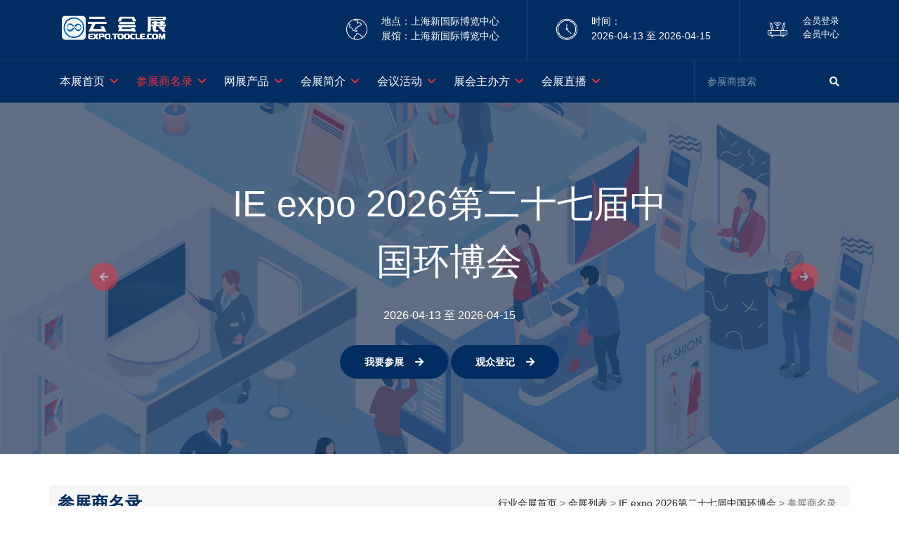

--- FILE ---
content_type: text/html; charset=UTF-8;
request_url: https://expo.toocle.com/expo/index.php?_a=expo&f=business_list&cid=9&ctime_id=93215&id=321&cate_id=3&terms=&p=
body_size: 9125
content:
<!DOCTYPE html>
<html xmlns="http://www.w3.org/1999/xhtml">
	<head>
		<script language="javascript" >
  var url_root = 'http://www.i.hub.toocle.com';
  var url_ui   = 'https://ui-expo.toocle.com';
  //document.write("<link rel='stylesheet icon' href='" + url_root + "/favicon.ico' />");
</script>
		<meta http-equiv="Content-Type" content="text/html; charset=utf-8" />
		<meta NAME="keywords"  CONTENT="化工展" />
		<meta name="description" content="在线会展解决方案功能包括：会展信息发布、展商与观众邀请、在线网展、在线沟通工具与在线直播功能"/>
		<meta name="author" content="https://expo.toocle.com"/>
		<meta name="viewport" content="width=device-width, initial-scale=1, shrink-to-fit=no">
		<title>IE expo 2026第二十七届中国环博会-生意宝云会展</title>

		<!-- Favicon -->
		<link rel="shortcut icon" href="https://ui-expo.toocle.com/images/expo/favicon.ico" />

		<!-- CSS Global Compulsory (Do not remove)-->
		<link rel="stylesheet" href="https://ui-expo.toocle.com/css/expo/css/font-awesome/all.min.css" />
		<link rel="stylesheet" href="https://ui-expo.toocle.com/css/expo/css/flaticon/flaticon.css" />
		<link rel="stylesheet" href="https://ui-expo.toocle.com/css/expo/css/bootstrap/bootstrap.min.css" />

		<!-- Page CSS Implementing Plugins (移除不需要的)-->
		<link rel="stylesheet" href="https://ui-expo.toocle.com/css/expo/css/owl-carousel/owl.carousel.min.css" />
		<link rel="stylesheet" href="https://ui-expo.toocle.com/css/expo/css/swiper/swiper.min.css" />

		<!-- Template Style -->
		<link rel="stylesheet" href="https://ui-expo.toocle.com/css/expo/css/style.css" />
		<script language="javascript" src='https://ui-expo.toocle.com/js/expo/default.js' ></script>
	</head>
	<body>

	<!--header -->
		<header class="header header-style-02">
    <div class="topbar">
        <div class="container">
            <div class="row">
                <div class="col-12">
                    <div class="d-sm-flex">
                        <a class="navbar-brand" href="https://expo.toocle.com/" title="云会展">
                            <img class="img-fluid" src="https://ui-expo.toocle.com/images/expo/toocle_yun2.png" alt="生意宝云会展">
                        </a>
                        <div class="contact-info ml-auto align-items-center d-none d-lg-flex">
                            <ul>
                                <li>
                                    <i class="flaticon-world"></i>
                                    <span>
										<label class="d-block" title="上海新国际博览中心">地点：上海新国际博览中心</label>
										<label class="d-block" title="上海新国际博览中心"> 展馆：上海新国际博览中心</label>
									</span>
                                </li>
                                <li>
                                    <i class="flaticon-watch"></i>
                                    <span>
										<label class="d-block">时间：</label>
										<label class="d-block">2026-04-13 至 2026-04-15</label>
									</span>
                                </li>
                                <li style="width: auto">
                                    <i class="flaticon-router"></i>
                                    <span >
                                   <label class=""  id="login_land"><a href="http://my.toocle.com/index.php?language=cn&_a=login&reurl=http%3A%2F%2Fexpo.toocle.com%2Fexpo%2Findex.php%3F_a%3Dexpo%26f%3Dbusiness_list%26cid%3D9%26ctime_id%3D93215%26id%3D321%26cate_id%3D3%26terms%3D%26p%3D" rel="nofollow"  class="text-white" target="_blank">会员登录</a></label>
                                        <label id="login_out" class="" style="display: none;">
                                            <a class="text-white" href="javascript:;" style="max-width: 77px;height: 17px;float: left;overflow: hidden;display: inline-block;"></a>
                                            <a class="text-white" href="/index.php?_a=logout&f=logout&reurl=http%3A%2F%2Fexpo.toocle.com%2Fexpo%2Findex.php%3F_a%3Dexpo%26f%3Dbusiness_list%26cid%3D9%26ctime_id%3D93215%26id%3D321%26cate_id%3D3%26terms%3D%26p%3D" rel="nofollow" >[退出]</a>
                                        </label>
										<label class="d-block"><a href="https://my-i-hub.toocle.com/index/?language=cn" target="_blank" class="text-white" rel="nofollow" >会员中心</a></label>
									</span>
                                </li>
                            </ul>
                        </div>
                    </div>
                </div>
            </div>
        </div>
    </div>
    <div class="container">
        <div class="row">
            <div class="col-sm-12 wpnavbox1">
                <nav class="navbar navbar-static-top navbar-expand-lg">
                    <button type="button" class="navbar-toggler" data-toggle="collapse" data-target=".navbar-collapse"><i class="fas fa-align-left "></i></button>
                    <div class="navbar-collapse collapse">
                        <ul class="nav navbar-nav">
                            <li class="nav-item dropdown ">
                                <a class="nav-link" href="https://expo.toocle.com/expo/9-93215/e321.html">本展首页</a>
                            </li>
                            <li class="dropdown nav-item active">
                                <a href="https://expo.toocle.com/expo/9-93215/b321.html" class="nav-link">参展商名录</a>
                                                                <ul>
                                                                            <li><a href="https://expo.toocle.com/expo/index.php?_a=expo&f=business_list&cid=9&ctime_id=93215&id=321&cate_id=8&terms=&p=">环保工程</a></li>
                                                                            <li><a href="https://expo.toocle.com/expo/index.php?_a=expo&f=business_list&cid=9&ctime_id=93215&id=321&cate_id=7&terms=&p=">净化设备</a></li>
                                                                            <li><a href="https://expo.toocle.com/expo/index.php?_a=expo&f=business_list&cid=9&ctime_id=93215&id=321&cate_id=6&terms=&p=">过滤设备</a></li>
                                                                            <li><a href="https://expo.toocle.com/expo/index.php?_a=expo&f=business_list&cid=9&ctime_id=93215&id=321&cate_id=5&terms=&p=">水处理化学品</a></li>
                                                                            <li><a href="https://expo.toocle.com/expo/index.php?_a=expo&f=business_list&cid=9&ctime_id=93215&id=321&cate_id=4&terms=&p=">空气处理化学品</a></li>
                                                                            <li><a href="https://expo.toocle.com/expo/index.php?_a=expo&f=business_list&cid=9&ctime_id=93215&id=321&cate_id=3&terms=&p=">污水处理设备</a></li>
                                                                    </ul>
                                                            </li>
                            <li class="dropdown nav-item ">
                                <a href="https://expo.toocle.com/expo/9-93215/p321.html" class="nav-link">网展产品</a>
                            </li>
                            <li class="dropdown nav-item ">
                                <a href="https://expo.toocle.com/expo/9-93215/d321.html" class="nav-link">会展简介</a>
                            </li>
                            <li class="dropdown nav-item ">
                                <a href="https://expo.toocle.com/expo/9-93215/a321.html" class="nav-link">会议活动</a>
                            </li>
                            <li class="dropdown nav-item">
                                <a href="https://expo.toocle.com/expo/9-93215/detail.html" class="nav-link" target="_blank">展会主办方</a>
                            </li>
                            <li class="dropdown nav-item">
                                <a href="https://expo.toocle.com/expo/9-93215/l321.html" class="nav-link" target="_blank">会展直播</a>
                            </li>
                        </ul>
                        <div class="d-none d-lg-flex ml-md-auto">
                            <ul class="nav align-self-center">
                                <li class="nav-item">
                                    <div class="search-box">
                                                                                    <input id="submit_input" type="text" name="business" class="form-control" placeholder="参展商搜索" value="">
                                                                                <button id="submit_form" class="search-button" type="submit"> <i class="fa fa-search"></i></button>
                                    </div>
                                </li>
                            </ul>
                        </div>
                    </div>
                </nav>
            </div>
        </div>
    </div>
</header>

<!--=================================
banner -->
<section class="banner slider-02">
    <div class="swiper-container">
        <div class="swiper-wrapper h-500 h-sm-500">
            <div class="swiper-slide align-items-center d-flex responsive-overlap-md bg-overlay-black-30" style="background-image:url(https://ui-expo.toocle.com/images/expo/slider/04.jpg); background-size: cover; background-position: center center;">
                <div class="swipeinner container">
                    <div class="row justify-content-center">
                        <div class="col-xl-7 col-md-9 text-center">
                            <h1 data-swiper-animation="fadeInUp" data-duration="1s" data-delay="0.25s"><span class="font-large">IE expo 2026第二十七届中国环博会</span></h1>
                            <h6 data-swiper-animation="fadeInUp" data-duration="1s" data-delay="0.5s">2026-04-13 至 2026-04-15</h6>
                            <a class="btn btn-dark btn-round text-white business_cke" data-swiper-animation="fadeInUp" data-duration="1s" data-delay="0.75s"
                               id="business_321" href="javascript:;" ref="1a0c9000784cad71fc2cfc824c7425fa" status="">我要参展<i class="fas fa-arrow-right pl-3"></i></a>
                            <a class="btn btn-dark btn-round text-white" data-swiper-animation="fadeInUp" data-duration="1s" data-delay="0.85s"
                               id="customer_321" href="javascript:;" ref="1a0c9000784cad71fc2cfc824c7425fa" status="">观众登记<i class="fas fa-arrow-right pl-3"></i></a>
                        </div>
                    </div>
                </div>
            </div>
        </div>
        <div class="swiper-button-prev"><i class="fas fa-arrow-left icon-btn"></i></div>
        <div class="swiper-button-next"><i class="fas fa-arrow-right icon-btn"></i></div>
    </div>
</section>


<!--=================================
倒计时，过期可判断不显示 -->
<!--=================================
倒计时结束 -->
<!--=================================
banner -->


<!--企业参展登记 -->
<div class="zgaiblock1" id="zgaiblock1"></div>
<div class="qyregist_box1" id="qyregist_box1" style="display: none">
    <div class="qyrgtop1">
        <strong>企业参展登记</strong>
        <a class="qyclose1" href="javascript:hide1()"></a>
        <div class="clear"></div>
    </div>
    <div class="qyconten1">
        <div class="qywrite_box1 fl">
            <ul>
                <li>
                    <div class="qyid1">
                        <span class="muwrt1">*</span>
                        <strong>姓名：</strong>
                    </div>
                    <div class="wrinput1"><input type="text" id="contact1" name="contact" ></div>
                </li>
                <li>
                    <div class="qyid1">
                        <span class="muwrt1">*</span>
                        <strong>企业名：</strong>
                    </div>
                    <div class="wrinput1"><input type="text"id ='company1' name="company" ></div>
                </li>
                <li>
                    <div class="qyid1">
                        <span class="muwrt1">*</span>
                        <strong>旺铺号：</strong>
                    </div>
                    <div class="wrinput1"><input type="text" id="company_login1" name="company_login" ></div>
                    <div class="ansmak2">旺铺号若没有，请填写一个，系统会自动注册。</div>
                </li>
                <li>
                    <div class="qyid1">
                        <span class="muwrt1">*</span>
                        <strong>手机号：</strong>
                    </div>
                    <div class="wrinput1"><input type="text" id="mobile1" name="mobile" ></div>
                </li>
                <li>
                    <div class="qyid1">
                        <span class="muwrt1">*</span>
                        <strong>图形验证码：</strong>
                    </div>
                    <div class="yzinput1"><input id="pic_captcha1" name="pic_captcha1" type="text" ></div>
                    <a class="yzpic1" href="javascript:;" onclick="do_get_captcha1()" title=点击刷新验证码" id="wrap_get_captcha1"></a>
                    <a href="javascript:;" onclick="do_get_captcha1()" class="yreview1"></a>
                </li>
                <li>
                    <div class="qyid1">
                        <span class="muwrt1">*</span>
                        <strong>手机验证码：</strong>
                    </div>
                    <div class="teinput1">
                        <input  class="teptxt1" type="text"  id="mobile_captcha1" name="mobile_captcha1" >
                        <input class="tebtn1" type="button" value="获取验证码" id="btn_get_captcha1" name="btn_get_captcha1">
                    </div>
                </li>
            </ul>
            <div class="myjoin1"><input value="我要参展" type="button" id="add_business"></div>
        </div>
        <div class="nowexpo1 fl">
            <div class="nowtil1">在线网展</div>
            <div class="notxt1">——全天候帮企业展出商品，还可被：</div>
            <ul>
                <li><a href="">行业号推广</a></li>
                <li><a href="">机构号推广</a></li>
                <li><a href="">行业市场推广</a></li>
                <li><a href="">搜索引擎推广</a></li>
            </ul>
            <div class="nowtil1">旺铺号</div>
            <div class="notxt1">——用于创建生意旺铺，并在线参加网展</div>
        </div>
    </div>
</div>
<script type="text/javascript">
    var login1 = document.getElementById('qyregist_box1');
    var over1 = document.getElementById('zgaiblock1');
    function show1()
    {
        login1.style.display = "block";
        over1.style.display = "block";
        do_get_captcha1();
    }
    function hide1()
    {
        login1.style.display = "none";
        over1.style.display = "none";
    }
</script>

<!--观众参展登记-->
<div class="zgaiblock1" id="zgaiblock2"></div>
<div class="qyregist_box1" id="qyregist_box2" style="display: none">
    <div class="qyrgtop1">
        <strong>观众参展登记</strong>
        <a class="qyclose1" href="javascript:hide2()"></a>
        <div class="clear"></div>
    </div>
    <div class="qyconten1">
        <div class="qywrite_box1 gzregist1">
            <ul>
                <li>
                    <div class="qyid1">
                        <span class="muwrt1">*</span>
                        <strong>姓名：</strong>
                    </div>
                    <div class="wrinput1"><input type="text" id="contact2" name="contact" ></div>
                </li>
                <li>
                    <div class="qyid1">
                        <span class="muwrt1">&nbsp;</span>
                        <strong>企业名：</strong>
                    </div>
                    <div class="wrinput1"><input type="text" id="company2" name="company" ></div>
                </li>
                <li>
                    <div class="qyid1">
                        <span class="muwrt1">*</span>
                        <strong>手机号：</strong>
                    </div>
                    <div class="wrinput1"><input type="text" id="mobile2" name="mobile2" ></div>
                </li>
                <li>
                    <div class="qyid1">
                        <span class="muwrt1">*</span>
                        <strong>图形验证码：</strong>
                    </div>
                    <div class="yzinput1"><input id="pic_captcha2" name="pic_captcha2" type="text" ></div>
                    <a class="yzpic1" href="javascript:;" onclick="do_get_captcha2()" title=点击刷新验证码" id="wrap_get_captcha2"></a>
                    <a href="javascript:;" onclick="do_get_captcha2()" class="yreview1"></a>
                </li>
                <li>
                    <div class="qyid1">
                        <span class="muwrt1">*</span>
                        <strong>手机验证码：</strong>
                    </div>
                    <div class="teinput1">
                        <input  class="teptxt1" type="text"  id="mobile_captcha2" name="mobile_captcha2" >
                        <input class="tebtn1" type="button" value="获取验证码" id="btn_get_captcha2" name="btn_get_captcha2">
                    </div>
                </li>
            </ul>
            <div class="myjoin1"><input value="我要参展" type="buuton" id="add_customer"></div>
        </div>
    </div>
</div>

<script type="text/javascript">
    var login2 = document.getElementById('qyregist_box2');
    var over2 = document.getElementById('zgaiblock2');
    function show2()
    {
        login2.style.display = "block";
        over2.style.display = "block";
        do_get_captcha2();
    }
    function hide2()
    {
        login2.style.display = "none";
        over2.style.display = "none";
    }
</script>

<!--观众参展登记  登陆下-->
<div class="zgaiblock1" id="zgaiblock3"></div>
<div class="qyregist_box1" id="qyregist_box3" style="display: none">
    <div class="qyrgtop1">
        <strong>观众参展登记</strong>
        <a class="qyclose1" href="javascript:hide3()"></a>
        <div class="clear"></div>
    </div>
    <div class="qyconten1">
        <div class="qywrite_box1 gzregist1">
            <ul>
                <li>
                    <div class="qyid1">
                        <span class="muwrt1">*</span>
                        <strong>姓名：</strong>
                    </div>
                    <div class="wrinput1"><input type="text" id="contact3" name="contact"></div>
                </li>
                <li>
                    <div class="qyid1">
                        <span class="muwrt1">&nbsp;</span>
                        <strong>企业名：</strong>
                    </div>
                    <div class="wrinput1"><input type="text" id="company3" name="company"></div>
                </li>
            </ul>
            <div class="myjoin1"><input value="我要参展" type="button" id="add_customer2"></div>
        </div>
    </div>
</div>
<script type="text/javascript">
    var login3 = document.getElementById('qyregist_box3');
    var over3 = document.getElementById('zgaiblock3');
    function show3()
    {
        login3.style.display = "block";
        over3.style.display = "block";
    }

    function hide3()
    {
        login3.style.display = "none";
        over3.style.display = "none";
    }
</script>
<script type='text/javascript' >
    //判断是否登录
    $(window).on('load',function(){
        $.ajax({
            type:"POST",
            url:"/expo/?_a=expo",
            data:"&f=is_login&eid=321",
            dataType:'json',
            success:function(data) {
                if (data['login'] != '0') {
                    $("#login_land").css("display","none");
                    $("#login_out").css("display","block");
                    $("#login_out").children(":first").text(data['login']);
                    var list = data['add_business_list'];
                    var list2 = data['add_customer_list'];
                    if(list) {
                        var html = "我要参展";
                        if(list['eid'] == "321"){
                            if(list['status'] == 1){
                                html = "已参展";
                            }else  if(list['status'] == 0){
                                html = "正在审核";
                            } else if(list[i]['status'] == 2){
                                html = "无法参展";
                                $("#business_"+list['eid']).attr('title',"审核未通过，请联系主办方或者管理员审核！");
                            }
                            $("#business_"+list['eid']).attr('status',list['status']);
                            $("#business_"+list['eid']).html(html);
                        }
                    }

                    if(list2) {
                        var html2 = "观众登记";
                        if(list2['eid'] == "321") {
                            if (list2['status'] == 1) {
                                html2 = "已登记";
                            } else if (list2['status'] == 0) {
                                html2 = "正在审核";
                            } else if (list2['status'] == 2) {
                                html2 = "无法登记";
                            }
                            $("#customer_" + list2['eid']).html(html2);
                            $("#customer_" + list2['eid']).attr('status', list2['status']);
                        }
                    }
                    $("a[id^='business_']").attr("rel",data['login']);
                    $("a[id^='customer_']").attr("rel",data['login']);
                    $("a[id^='business_']").attr("role_id",data['role_id']);
                }
            }
        })

        //公司不存在
        if(!"9"){
            window.location.href ="https://expo.toocle.com";
        }
        //会展不存在
        if(!"321"){
            window.location.href ="https://expo.toocle.com/expo/9-93215/";
        }
    })
</script>
<script>
    $('#submit_form').click(function () {
        var terms = $('input[id=submit_input]').val();
        var name  = $('input[id=submit_input]').attr("name");
        if(name == 'business'){
            var url = "https://expo.toocle.com/expo/index.php?_a=expo&f=business_list&cid=9&ctime_id=93215&id=321&cate_id=&terms="+ terms;
            window.location.href = url;
        }else if(name == 'product'){
            var url = "https://expo.toocle.com/expo/index.php?_a=expo&f=product_list&cid=9&ctime_id=93215&id=321&terms="+ terms;
            window.location.href = url;
        }else{
            var url = "https://expo.toocle.com/?_a=search&f=list&terms="+ terms;
            window.open(url);

        }
    });

    $("#submit_input").keydown(function(e){
        if(e.keyCode == 13){
            //模拟点击登陆按钮，触发上面的 Click 事件
            $('#submit_form').click();
        }
    });
</script>
<script>
    $("a[id^='business_']").click(function () {
        var login = $(this).attr("rel");
        var role_id = $(this).attr("role_id");
        var status = $(this).attr("status");
        if(!status) {
            if (login && (role_id == 13)) {
                var eid = "321"
                var sign = "1a0c9000784cad71fc2cfc824c7425fa";
                var data = "eid=" + eid + "&sign=" + sign + "&login=" + login;
                $.ajax({
                    type: "POST",
                    url: "https://expo.toocle.com/expo/index.php?_a=expo&f=add_business",
                    data: data,
                    dataType: 'json',
                    success: function (data) {
                        if (data['code'] == '200') {
                            alert("参展成功！");
                            $("#business_" + eid).html("已参展");
                        } else if (data['code'] == '505') {
                            alert("重复参展！");
                        } else if (data['code'] == '304') {
                            alert("会展已结束！");
                        } else if (data['code'] == '503') {
                            alert("会展不存在！");
                        }  else if (data['code'] == '500') {
                            alert("没有创建旺铺，请先创建旺铺！");
                            window.location.href = "https://my-chn.toocle.com/?_a=company";
                        } else if (data['code'] == '404') {
                            alert("数据错误！");
                        } else if (data['code'] == '502') {
                            alert("请重新登录后在参展！");
                            window.location.href = "https://my-i-hub.toocle.com/index.php?language=cn&_a=login&reurl=https%3A%2F%2Fexpo.toocle.com%2Fexpo%2F9-93215e321.html";
                        } else {
                            alert("参展失败！");
                        }
                    }
                })
            } else {
                show1();
            }
        }
    })

    $("a[id^='customer_']").click(function () {
        var login = $(this).attr("rel");
        var status = $(this).attr("status");
        if(!status){
            if(login){
                show3();
            }else{
                show2();
            }
        }
    })

    $("#add_business").click(function () {
        var eid = "321"
        var company_login = $("#company_login1").val();
        var sign = "1a0c9000784cad71fc2cfc824c7425fa";
        var gid = 13;
        var captcha = $("#mobile_captcha1").val();
        var company = $("#company1").val();
        var contact = $("#contact1").val();
        var mobile = $("#mobile1").val();

        if(!company_login){
            alert('请输入企业号！');
            $("#company_login1").focus();
            return false;
        }
        if(!captcha){
            alert('请输入手机验证码！');
            $("#mobile_captcha1").focus();
            return false;
        }
        if(!company){
            alert('请输入企业名！');
            $("#company1").focus();
            return false;
        }
        if(!contact){
            alert('请输入姓名！');
            $("#contact1").focus();
            return false;
        }
        var reg = /^[1][3,4,5,7,8,9][0-9]{9}$/g;

        if (isNaN(mobile) || mobile.length != 11) {
            alert("手机号码为11位，请正确填写！");
            $('#mobile1').focus();
            return false;
        }
        if (!reg.test(mobile)) {
            alert("这个不是手机号码吧？");
            $('#mobile1').focus();
            return false;
        }
        var r = confirm("你确定要参展？");
        if (r == true) {
            var data = "&eid=" + eid + "&company_login=" + company_login + "&sign=" + sign + "&gid=" +gid + "&captcha=" +captcha + "&company=" + company + "&contact=" + contact+ "&mobile=" + mobile;

            $.ajax({
                type: "POST",
                url: "https://expo.toocle.com/expo/index.php?_a=expo&f=add_business_unlogin",
                data: data,
                dataType: 'json',
                success: function (data) {
                   if (data['code'] == '200'){
                        alert("参展成功！");
                        $("#company_login1").val("");
                        $("#pic_captcha1").val("");
                        $("#mobile_captcha1").val("");
                        $("#company1").val("");
                        $("#contact1").val("");
                        $("#mobile1").val("");
                        hide1();
                        $("#business_" + eid).html("已参展");
                    } else if(data['code'] == '1200'){
                        alert("帐号跟手机不匹配或者是帐号不是旺铺号！");
                    }else if(data['code'] == '1201'){
                        alert("手机号码已经存在对应的旺铺组帐号,请输入正确的旺铺帐号！");
                    } else if(data['code'] == '1103'){
                        alert("手机验证码有误！");
                    } else if(data['code'] == '1100'){
                        alert("数据丢失！");
                    }else if(data['code'] == '1204'){
                        alert("今天手机验证次数太多！");
                    }else if(data['code'] == '505'){
                        alert("重复参展！");
                    }else if(data['code'] == '304'){
                        alert("会展已结束！");
                    } else if(data['code'] == '503'){
                        alert("会展不存在！");
                    } else if(data['code'] == '404'){
                        alert("数据错误！");
                    }else {
                        alert("参展失败！");
                    }
                }
            })
        }
    })

    $("#add_customer").click(function () {
        var eid = "321";
        var sign = "1a0c9000784cad71fc2cfc824c7425fa";
        var gid = 14;
        var captcha = $("#mobile_captcha2").val();
        var company = $("#company2").val();
        var contact = $("#contact2").val();
        var mobile = $("#mobile2").val();
        if(!captcha){
            alert('请输入手机验证码！');
            $("#mobile_captcha2").focus();
            return false;
        }

        if(!contact){
            alert('请输入姓名！');
            $("#contact2").focus();
            return false;
        }
        var reg = /^[1][3,4,5,7,8,9][0-9]{9}$/g;

        if (isNaN(mobile) || mobile.length != 11) {
            alert("手机号码为11位，请正确填写！");
            $('#mobile2').focus();
            return false;
        }
        if (!reg.test(mobile)) {
            alert("这个不是手机号码吧？");
            $('#mobile2').focus();
            return false;
        }
        var r = confirm("你确定要登记？");
        if (r == true) {
            var data = "&eid=" + eid + "&mobile=" + mobile + "&sign=" + sign + "&gid=" +gid + "&captcha=" +captcha + "&company=" + company + "&contact=" + contact;
            $.ajax({
                type: "POST",
                url: "https://expo.toocle.com/expo/index.php?_a=expo&f=add_customer_unlogin",
                data: data,
                dataType: 'json',
                success: function (data) {
                    if (data['code'] == '200') {
                        alert("登记成功！");
                        $("#company_login2").val("");
                        $("#pic_captcha2").val("");
                        $("#mobile_captcha2").val("");
                        $("#company2").val("");
                        $("#contact2").val("");
                        $("#mobile2").val("");
                       hide2();
                        $("#customer_" + eid).html("已登记");
                    } else if(data['code'] == '1200'){
                        alert("帐号跟手机不匹配或者是帐号不是旺铺号！");
                    }else if(data['code'] == '1201'){
                        alert("手机号码已经存在对应的旺铺组帐号,请输入正确的旺铺帐号！");
                    } else if(data['code'] == '1103'){
                        alert("手机验证码有误！");
                    } else if(data['code'] == '1100'){
                        alert("数据丢失！");
                    }else if(data['code'] == '1204'){
                        alert("今天手机验证次数太多！");
                    }else if(data['code'] == '505'){
                        alert("重复登记！");
                    }else if(data['code'] == '304'){
                        alert("会展已结束！");
                    } else if(data['code'] == '503'){
                        alert("会展不存在！");
                    } else if(data['code'] == '404'){
                        alert("数据错误！");
                    }else {
                        alert("登记失败！");
                    }
                }
            })
        }
    })

    $("#add_customer2").click(function () {
        var eid = "321"
        var sign = "1a0c9000784cad71fc2cfc824c7425fa";
        var company = $("#company3").val();
        var contact = $("#contact3").val();
        var login =  $("#login_out").children(":first").text();
        var data = "eid="+eid+"&sign="+sign+"&login="+login+ "&company=" + company + "&contact=" + contact;
        $.ajax({
            type: "POST",
            url: "https://expo.toocle.com/expo/index.php?_a=expo&f=add_customer",
            data: data,
            dataType: 'json',
            success: function (data) {
                if (data['code'] == '200') {
                    alert("登记成功！");
                    $("#company3").val("");
                    $("#contact3").val("");
                    hide3();
                    $("#customer_" + eid).html("已登记");
                } else if (data['code'] == '505') {
                    alert("重复登记！");
                } else if (data['code'] == '304') {
                    alert("会展已结束！");
                } else if (data['code'] == '503') {
                    alert("会展不存在！");
                } else if (data['exp'] == 'sign_error') {
                    alert("数据错误！");
                } else if (data['code'] == '502') {
                    alert("请重新登录后在登记！");
                    window.location.href = "https://my-i-hub.toocle.com/index.php?language=cn&_a=login&reurl=https%3A%2F%2Fexpo.toocle.com%2Fexpo%2F9-93215e321.html";
                } else {
                    alert("登记失败！");
                }
            }
        })
    })

    var do_captcha_disabled = function(timing) {
        var unixtimestamp        = parseInt(new Date().getTime()/1000);
        var captcha_disabled_def = 60;
        var captcha_disabled_cls = 'checkNoBtnGrey';
        var captcha_disabled_key = 'CHANGEMOBILECAPTCHADISABLED';
        var captcha_disabled_val = parseInt($.cookie(captcha_disabled_key));

        var $btn_get_captcha = $('#btn_get_captcha1');

        if (timing && captcha_disabled_val <= 0) {
            captcha_disabled_val = unixtimestamp;
            $.cookie(captcha_disabled_key, captcha_disabled_val);
        }

        var captcha_disabled_last = captcha_disabled_def + captcha_disabled_val - unixtimestamp;

        if (captcha_disabled_last > 0) {
            $btn_get_captcha.val(captcha_disabled_last + '秒后可重新发送');
            $btn_get_captcha.attr('disabled', true);
            $btn_get_captcha.addClass(captcha_disabled_cls);
            setTimeout("do_captcha_disabled()", 1000);
        }
        else {
            $btn_get_captcha.val('获取验证码');
            $btn_get_captcha.attr('disabled', false);
            $btn_get_captcha.removeClass(captcha_disabled_cls);
            $.cookie(captcha_disabled_key, 0);
        }
    };

    var do_captcha_disabled2 = function(timing) {
        var unixtimestamp        = parseInt(new Date().getTime()/1000);
        var captcha_disabled_def = 60;
        var captcha_disabled_cls = 'checkNoBtnGrey';
        var captcha_disabled_key = 'CHANGEMOBILECAPTCHADISABLED';
        var captcha_disabled_val = parseInt($.cookie(captcha_disabled_key));

        var $btn_get_captcha = $('#btn_get_captcha2');

        if (timing && captcha_disabled_val <= 0) {
            captcha_disabled_val = unixtimestamp;
            $.cookie(captcha_disabled_key, captcha_disabled_val);
        }

        var captcha_disabled_last = captcha_disabled_def + captcha_disabled_val - unixtimestamp;

        if (captcha_disabled_last > 0) {
            $btn_get_captcha.val(captcha_disabled_last + '秒后可重新发送');
            $btn_get_captcha.attr('disabled', true);
            $btn_get_captcha.addClass(captcha_disabled_cls);
            setTimeout("do_captcha_disabled2()", 1000);
        }
        else {
            $btn_get_captcha.val('获取验证码');
            $btn_get_captcha.attr('disabled', false);
            $btn_get_captcha.removeClass(captcha_disabled_cls);
            $.cookie(captcha_disabled_key, 0);
        }
    };

    var do_get_captcha = function(gid,mobile,captcha) {
        var data = "&f=get_captcha_mobile&rand=" + Math.random()+"&gid="+gid;
        var type1;

        var reg = /^[1][3,4,5,7,8,9][0-9]{9}$/g;

        if (isNaN(mobile) || mobile.length != 11) {
            alert("手机号码为11位，请正确填写！");
            $('#mobile1').focus();
            $('#mobile2').focus();
            return false;
        }
        if (!reg.test(mobile)) {
            alert("这个不是手机号码吧？");
            $('#mobile1').focus();
            $('#mobile2').focus();
            return false;
        }
        else {
            data += '&mobile=' + encodeURIComponent(mobile);
        }

        if (captcha == '') {
            alert('请输入图像验证码！');
            return;
        }
        else {
            data += '&captcha=' + encodeURIComponent(captcha);
        }

        $.ajax({
            type: "POST",
            url:  'https://expo.toocle.com/expo/index.php?_a=expo',
            data: data,
            success: function(rv) {
                var html = '手机验证码获取失败！';

                if (rv == '200') {
                    html = '手机验证码已发送，请查收！';
                    if(gid == 13){
                        do_captcha_disabled(true);
                    }else{
                        do_captcha_disabled2(true);
                    }
                }
                else if(rv == '504'){
                    html += '（图形验证码错误）';
                    $("input[id^='pic_captcha']").val("");
                    if(gid == 13){
                        do_get_captcha1();
                    }else{
                        do_get_captcha2();
                    }
                }
                else if (rv == '404') {
                    html += '（图形验证码错误）';
                    $("input[id^='pic_captcha']").val("");
                    if(gid == 13){
                        do_get_captcha1();
                    }else{
                        do_get_captcha2();
                    }
                }
                else if (rv == '1103') {
                    html += '（短信发送失败）';
                }
               alert(html);
            }
        });
    };

    $(function() {
        do_captcha_disabled();
        do_captcha_disabled2();
        $('#btn_get_captcha1').click(function() {
            var mobile1 = $('#mobile1').val();
            var captcha1 = $('#pic_captcha1').val();
            do_get_captcha(13,mobile1,captcha1);
        });
        $('#btn_get_captcha2').click(function() {
            var mobile2 = $('#mobile2').val();
            var captcha2 = $('#pic_captcha2').val();
            do_get_captcha(14,mobile2,captcha2);
        });
    });

    //captcha
    var do_get_captcha1 = function() {
        var data = "f=get_captcha&rand=" + Math.random();
        $.ajax({
            type: "POST",
            url: "https://expo.toocle.com/expo/index.php?&_a=expo",
            data: data,
            success: function (rv) {
                var img = '<img src="https://expo.toocle.com/expo/index.php?_a=expo&' + data + '" style="vertical-align:top;cursor:pointer" onclick="do_get_captcha1()">';
                $('#wrap_get_captcha1').html(img);
            }
        })
    };
    var do_get_captcha2 = function() {
        var data = "f=get_captcha&rand=" + Math.random();
        $.ajax({
            type: "POST",
            url: "https://expo.toocle.com/expo/index.php?&_a=expo",
            data: data,
            success: function (rv) {
                var img = '<img src="https://expo.toocle.com/expo/index.php?_a=expo&' + data + '" style="vertical-align:top;cursor:pointer" onclick="do_get_captcha2()">';
                $('#wrap_get_captcha2').html(img);
            }
        })
    };
</script>
<script type="text/javascript">
    var bdate =  new Date("2026-04-13").valueOf();
    var edate =  new Date("2026-04-15").valueOf();
    var date = new Date().valueOf();
    var time_ss =  0;
    if (date >= bdate) {
        if(edate >= date){
            time_ss = ((edate - date) + 16*60*60*1000)/1000;
        }else{
            time_ss =  ((edate - date) + 16*60*60*1000)/1000;
        }
    }else{
        time_ss =  ((bdate - date)-8*60*60*1000)/1000
    }

    var intDiff = parseInt(time_ss);//倒计时总秒数量

    function timer(intDiff){
        window.setInterval(function(){
            var day=0,
                hour=0,
                minute=0,
                second=0;//时间默认值
            if(intDiff > 0){
                day = Math.floor(intDiff / (60 * 60 * 24));
                hour = Math.floor(intDiff / (60 * 60)) - (day * 24);
                minute = Math.floor(intDiff / 60) - (day * 24 * 60) - (hour * 60);
                second = Math.floor(intDiff) - (day * 24 * 60 * 60) - (hour * 60 * 60) - (minute * 60);
            }
            if (minute <= 9) minute = '0' + minute;
            if (second <= 9) second = '0' + second;
            $('#day_show').html(day);
            $('#hour_show').html('<s id="h"></s>'+hour);
            $('#minute_show').html('<s></s>'+minute);
            $('#second_show').html('<s></s>'+second);
            intDiff--;
        }, 1000);
    }
    $(function(){
        timer(intDiff);
    });
</script>

	<!--header -->

		<!--=================================
    About -->
	<section class="space-ptb">
		<div class="container">

			<div class="row align-items-center justify-content-center bg-light p-1 mb-3 border-radius mt-4">
				<div class="col-lg-3 p-2">
					<h4 class="mb-3 mb-lg-0">参展商名录</h4>
				</div>
				<div class="col-lg-9 text-lg-right">
					<a href="https://expo.toocle.com" class="btn-light">行业会展首页</a> &gt; <a href="https://expo.toocle.com/expo/-/list.html" class="btn-light">会展列表</a> &gt; <a href="https://expo.toocle.com/expo/-/e321.html" class="btn-light">IE expo 2026第二十七届中国环博会</a>
					&gt; 参展商名录
				</div>
			</div>

			<div class="container mt-5">
								<div class="row">
										<div class="col-xl-4 col-lg-6 col-md-6 col-sm-12 wow fadeInUp" data-wow-duration="1500ms" data-wow-delay="000ms">
						<div class="collection-one__single">
							<div class="collection-one__icon">
								<div class="collection-one__icon-img">
									<img src="https://img-i-album.toocle.com/110-120/" alt="泊头市易康环保设备有限公司" width="108" style="max-height:116px;">
								</div>
							</div>
							<div class="collection-one__content">
																	<h3 class="collection-one__title">
										<a href="https://cn.toocle.com/company/100950-210141/" target="_blank">
											泊头市易康环保设备有限公司
										</a>
									</h3>
																		<a href="https://cn.toocle.com/company/100950-210141/" class="collection-one__link" target="_blank">查看旺铺</a>
																								</div>
						</div>
					</div>
									</div>
				<div class="page_box1">
					<div class="container mt-5">
    <nav class="fl">
        <ul class="pagination justify-content-start">
                                                        <li class="page-item"><a class="page-link" href="https://expo.toocle.com/expo/index.php?_a=expo&f=business_list&cid=9&ctime_id=93215&id=321&terms=&cate_id=3&p=1.html">1</a></li>
                                        
        </ul>
    </nav>
    <span class="total1 fl"> 共1页&nbsp;&nbsp;</span>
    <div class="fl" style="line-height:35px;">
    	<span class="fl">　到　</span>
    	<input id="page_now" class="sepage1 fl" type="text" value="1"> 
    	<span class="fl">　页　</span> <a href="javascript:show_to()" style="color:#676c71">确定</a></div>
</div>

<script language="javascript">
    function show_to(){
        var  p =  $("#page_now").val();
        var page = "1";
        if(p > "1"){
            alert("最多只有"+page+"页");
        }else{
            window.location.href = "https://expo.toocle.com/expo/index.php?_a=expo&f=business_list&cid=9&ctime_id=93215&id=321&terms=&cate_id=3&p="+p+".html";
        }
    }
</script>

				</div>
				<div class="clear" style="height:25px;"></div>
							</div>
		</div>
	</section>

	<!--联系方式 -->
	<section class="dark-background mt-3">
		<div class="container">
			<div class="bg-dark text-center rounded py-5 px-3">
				<h2 class="text-white">IE expo 2026第二十七届中国环博会</h2>
				<h6 class="text-white">联系人：覃女士 &nbsp;&nbsp;电话：&nbsp;&nbsp;手机：021-23521038&nbsp;&nbsp;邮箱：</h6>
				<a href="http://i.im.msg.toocle.com/chat/?name=zmmnhexpo" class="btn btn-primary-round btn-round mx-0 mx-md-3 text-white" target="_blank">在线客服<i class="fas fa-arrow-right pl-3"></i></a>
			</div>
		</div>
	</section>
	<!--联系方式  -->

	<!--footer-->
		<footer class="footer">
    <hr class="my-4 my-sm-5 pb-0">
    <div class="footer-top">
        <div class="container">
            <div class="row align-items-center">
                <div class="col-sm-3">
                    <a href="https://expo.toocle.com"><img class="img-fluid" src="https://ui-expo.toocle.com/images/expo/toocle_yun.png" alt="生意宝云会展"></a>
                </div>
                <div class="col-sm-9 text-sm-right mt-4 mt-sm-0">
                    <ul class="list-unstyled mb-0 social-icon">
                        <li><a href="https://cn.toocle.com">返回生意宝首页</a></li>
                    </ul>
                </div>
            </div>
            <hr class="my-4 my-sm-5 pb-0">
        </div>
    </div>

    <div class="footer-bottom py-sm-3 py-3">
        <div class="container">
            <div class="row">
                <div class="col-lg-12 text-center">
                    <p class="mb-0">行业会展客服
                        联系人：王先生
                        电话：0571-88228146
                        传真：0571-87759017
                        邮箱：expo@netsun.com
                        zhanghua@netsun.com</p>
                </div>
                <div class="col-lg-12 text-center">
                    <p class="mb-0">  ©版权所有 <a href="https://cn.toocle.com">生意宝(002095)</a> </p>
                </div>
            </div>
        </div>
    </div>
</footer>
<!--=================================All Rights Reserved
Back To Top-->
<div id="back-to-top" class="back-to-top">顶</div>
<!--=================================
Back To Top-->
<!--=================================
    Javascript -->

	<!--footer-->
	</body>
</html>


--- FILE ---
content_type: text/css
request_url: https://ui-expo.toocle.com/css/expo/css/style.css
body_size: 165000
content:
/*

Template: Hi-soft - IT Solutions and Services Company HTML5 Template
Version: 1.0
Author: potenzaglobalsolutions
Design and Developed by: potenzaglobalsolutions.com

NOTE: This is main stylesheet of template, This file contains the styling for the actual Template.

*/
/*================================================
[  Table of contents  ]
================================================

 :: Typography
 :: Helper Classes
 :: Shortcodes
  	- Accordion
  	- Button
  	- Case Study
    - Category
    - Client
    - Countdown
    - Counter
    - Feature Info
    - Form Control
    - List style
    - Newsletter
    - Owl Carousel
    - Portfolio
    - Pricing Table
    - Progress Bar
    - Tabs
    - Team
    - Testimonial
    - Timeline
 :: Header
   - Header
   - Header Style 02
   - Header Style 03
   - Header Transparent
 :: Banner
   - Banner
   - banner 02
   - banner 03
 :: Layout
   - Section Title
   - Sticky column
   - Header Inner
 :: Blog
   - Blog
   - blog post sticky
 :: Not Found
 :: Footer
 :: Responsive

======================================
[ End table content ]
======================================*/
/*****************************
  Typography
*****************************/
body {
	
  font-family: "Archivo","PingFang SC", "微软雅黑", "Microsoft YaHei", Helvetica, "Helvetica Neue", Tahoma, Arial, sans-serif, sans-serif;
  font-weight: normal;
  font-style: normal;
  font-size: 14px;
  color: #676c71;
  overflow-x: hidden; }

a {
  outline: medium none !important;
  color: #ef3139;
  -webkit-transition: all 0.3s ease-in-out;
  transition: all 0.3s ease-in-out; }
  a:focus {
    color: #022d62;
    text-decoration: none !important; }
  a:hover {
    color: #022d62;
    text-decoration: none !important; }

a.text-dark:focus {
  color: #ef3139 !important; }

a.text-dark:hover {
  color: #ef3139 !important; }

input {
  outline: medium none !important;
  color: #ef3139; }

h1,
h2,
h3,
h4,
h5,
h6,
.h1,
.h2,
.h3,
.h4,
.h5,
.h6 {
  font-family: "Archivo", sans-serif;
  font-weight: normal;
  color: #022d62;
  margin: 0px 0px 1rem;
  font-weight: bold;
  line-height: 1.2; }
  h1 a,
  h2 a,
  h3 a,
  h4 a,
  h5 a,
  h6 a,
  .h1 a,
  .h2 a,
  .h3 a,
  .h4 a,
  .h5 a,
  .h6 a {
    color: inherit; }

iframe {
  width: 100%; }

label {
  font-weight: normal; }

h1 {
  font-size: 60px;
  font-style: normal; }

h2 {
  font-size: 36px; }

h3 {
  font-size: 30px; }

h4 {
  font-size: 24px;
  font-weight: 600; }

h5 {
  font-size: 18px; }

h6 {
  font-size: 16px;
  line-height: 1.5;
  font-weight: 500; }

p {
  line-height: 1.8; }
ul, li, ol, p, form, table, tr, th, td, pre, button, input, select, textarea {
    font-weight: normal;
    list-style: none;
    padding: 0;
    margin: 0;
}
.clear{clear:both;}
*::-moz-selection {
  background: #ef3139;
  color: #ffffff;
  text-shadow: none; }

::-moz-selection {
  background: #ef3139;
  color: #ffffff;
  text-shadow: none; }

::selection {
  background: #ef3139;
  color: #ffffff;
  text-shadow: none; }

/* container-fluid */
.container-fluid.container-space {
  padding: 0 100px; }

/* border */
.border {
  border-color: #eeeeee !important; }

.border-top {
  border-top-color: #eeeeee !important; }

.border-left {
  border-left-color: #eeeeee !important; }

.border-right {
  border-right-color: #eeeeee !important; }

.border-bottom {
  border-bottom-color: #eeeeee !important; }

.border-radius {
  border-radius: 5px !important; }

.border-radius-0 {
  border-radius: 0px !important; }

/* badge */
.badge {
  border-radius: 5px; }
  .badge + .badge {
    margin-left: 6px; }

.badge-md {
  padding: 5px 8px;
  font-size: 13px;
  font-weight: normal; }

.badge-primary {
  background: #ef3139; }

/* back-to-to */
.back-to-top {
  background: #ef3139;
  color: #ffffff;
  width: 50px;
  height: 50px;
  line-height: 50px;
  font-size: 16px;
  display: inline-block;
  border-radius: 50%; }
  .back-to-top:hover {
    color: #ffffff; }
  .back-to-top:focus {
    color: #ffffff; }

/* pagination */
.pagination .page-item .page-link {
  padding: 8px 20px;
  border-color: rgba(2, 45, 98, 0.1); }
  .pagination .page-item .page-link:hover {
    background: #022d62;
    color: #ffffff; }
    .pagination .page-item .page-link:visited {
    background: #4db7fe;
    color: #ffffff; }
  .pagination .page-item .page-link:focus {
    -webkit-box-shadow: none;
            box-shadow: none; }

.pagination .page-item.active .page-link {
  background: #ef3139;
  border-color: #ef3139;
  color: #ffffff; }

/* blockquote */
.blockquote {
  font-size: 16px;
  border-left: 10px solid #ef3139;
  padding-left: 30px;
  font-style: italic;
  display: block; }

.blockquote-quote {
  position: relative;
  font-size: 18px;
  border-left: 0 solid #ef3139;
  padding-left: 30px;
  font-style: italic;
  display: block;
  z-index: 1; }
  .blockquote-quote p {
    position: relative; }
  .blockquote-quote i {
    position: absolute;
    z-index: 0;
    top: 20px;
    left: 0;
    font-size: 60px;
    line-height: 60px;
    color: #dfdfdf; }

/* table */
.table-bordered td {
  border-color: #eeeeee; }

.table-bordered th {
  border-color: #eeeeee; }

.table thead th {
  border-bottom-color: #eeeeee; }

.table-striped tbody tr:nth-of-type(odd) {
  background: #f6f6f6; }

/*****************************
  Helper Classes
*****************************/
/* color */
.text-primary {
  color: #ef3139 !important; }

.text-light {
  color: #626262 !important; }

.text-dark {
  color: #022d62 !important; }

.bg-brush-primary {
  background: #ef3139;
  border-radius: 6% 33% 19% 39%;
  color: #ffffff;
  padding: 0 10px; }

/* fill colors for svg */
.fill-dark {
  fill: #022d62; }

.fill-primary {
  fill: #ef3139; }

.fill-light {
  fill: #dfdfdf; }

.fill-white {
  fill: #ffffff; }

/* hr */
hr {
  border-top-color: #f6f6f6; }

/* hr light bg */
hr.light-bg {
  border-top-color: #dfdfdf; }

/* background */
.bg-primary {
  background-color: #ef3139 !important; }

.bg-dark {
  background-color: #022d62 !important; }

.bg-light {
  background-color: #f6f6f6 !important; }

.bg-black {
  background-color: #000000 !important; }

/* Page section margin padding */
.space-ptb {
  padding: 20px 0; }

.space-pt {
  padding: 100px 0 0; }

.space-pb {
  padding: 0 0 100px; }

.h-100vh {
  height: 100vh !important; }

.h-800 {
  height: 800px; }

.h-700 {
  height: 700px; }

.h-600 {
  height: 600px; }

.h-500 {
  height: 500px; }

.h-400 {
  height: 400px; }

.p-6 {
  padding: 5rem !important; }

.px-6 {
  padding-left: 5rem !important;
  padding-right: 5rem !important; }

.py-6 {
  padding-bottom: 5rem !important;
  padding-top: 5rem !important; }

.pt-6 {
  padding-top: 5rem !important; }

.pb-6 {
  padding-bottom: 5rem !important; }

.pl-6 {
  padding-left: 5rem !important; }

.pr-6 {
  padding-right: 5rem !important; }

.m-n6 {
  margin: -7rem !important; }

.mt-n6,
.my-n6 {
  margin-top: -7rem !important; }

.mr-n6,
.mx-n6 {
  margin-right: -7rem !important; }

.mb-n6,
.my-n6 {
  margin-bottom: -7rem !important; }

.ml-n6,
.mx-n6 {
  margin-left: -7rem !important; }

.m-n7 {
  margin: -9rem !important; }

.mt-n7,
.my-n7 {
  margin-top: -9rem !important; }

.mr-n7,
.mx-n7 {
  margin-right: -9rem !important; }

.mb-n7,
.my-n7 {
  margin-bottom: -9rem !important; }

.ml-n7,
.mx-n7 {
  margin-left: -9rem !important; }

@media (min-width: 576px) {
  .m-sm-n6 {
    margin: -7rem !important; }
  .mt-sm-n6,
  .my-sm-n6 {
    margin-top: -7rem !important; }
  .mr-sm-n6,
  .mx-sm-n6 {
    margin-right: -7rem !important; }
  .mb-sm-n6,
  .my-sm-n6 {
    margin-bottom: -7rem !important; }
  .ml-sm-n6,
  .mx-sm-n6 {
    margin-left: -7rem !important; }
  .m-sm-n7 {
    margin: -9rem !important; }
  .mt-sm-n7,
  .my-sm-n7 {
    margin-top: -9rem !important; }
  .mr-sm-n7,
  .mx-sm-n7 {
    margin-right: -9rem !important; }
  .mb-sm-n7,
  .my-sm-n7 {
    margin-bottom: -9rem !important; }
  .ml-sm-n7,
  .mx-sm-n7 {
    margin-left: -9rem !important; }
  .p-sm-6 {
    padding: 5rem !important; }
  .px-sm-6 {
    padding-left: 5rem !important;
    padding-right: 5rem !important; }
  .py-sm-6 {
    padding-bottom: 5rem !important;
    padding-top: 5rem !important; }
  .pt-sm-6 {
    padding-top: 5rem !important; }
  .pb-sm-6 {
    padding-bottom: 5rem !important; }
  .pl-sm-6 {
    padding-left: 5rem !important; }
  .pr-sm-6 {
    padding-right: 5rem !important; } }

@media (min-width: 768px) {
  .m-md-n6 {
    margin: -7rem !important; }
  .mt-md-n6,
  .my-md-n6 {
    margin-top: -7rem !important; }
  .mr-md-n6,
  .mx-md-n6 {
    margin-right: -7rem !important; }
  .mb-md-n6,
  .my-md-n6 {
    margin-bottom: -7rem !important; }
  .ml-md-n6,
  .mx-md-n6 {
    margin-left: -7rem !important; }
  .m-md-n7 {
    margin: -9rem !important; }
  .mt-md-n7,
  .my-md-n7 {
    margin-top: -9rem !important; }
  .mr-md-n7,
  .mx-md-n7 {
    margin-right: -9rem !important; }
  .mb-md-n7,
  .my-md-n7 {
    margin-bottom: -9rem !important; }
  .ml-md-n7,
  .mx-md-n7 {
    margin-left: -9rem !important; }
  .p-md-6 {
    padding: 5rem !important; }
  .px-md-6 {
    padding-left: 5rem !important;
    padding-right: 5rem !important; }
  .py-md-6 {
    padding-bottom: 5rem !important;
    padding-top: 5rem !important; }
  .pt-md-6 {
    padding-top: 5rem !important; }
  .pb-md-6 {
    padding-bottom: 5rem !important; }
  .pl-md-6 {
    padding-left: 5rem !important; }
  .pr-md-6 {
    padding-right: 5rem !important; } }

@media (min-width: 992px) {
  .m-lg-n6 {
    margin: -7rem !important; }
  .mt-lg-n6,
  .my-lg-n6 {
    margin-top: -7rem !important; }
  .mr-lg-n6,
  .mx-lg-n6 {
    margin-right: -7rem !important; }
  .mb-lg-n6,
  .my-lg-n6 {
    margin-bottom: -7rem !important; }
  .ml-lg-n6,
  .mx-lg-n6 {
    margin-left: -7rem !important; }
  .m-lg-n7 {
    margin: -9rem !important; }
  .mt-lg-n7,
  .my-lg-n7 {
    margin-top: -9rem !important; }
  .mr-lg-n7,
  .mx-lg-n7 {
    margin-right: -9rem !important; }
  .mb-lg-n7,
  .my-lg-n7 {
    margin-bottom: -9rem !important; }
  .ml-lg-n7,
  .mx-lg-n7 {
    margin-left: -9rem !important; }
  .p-lg-6 {
    padding: 5rem !important; }
  .px-lg-6 {
    padding-left: 5rem !important;
    padding-right: 5rem !important; }
  .py-lg-6 {
    padding-bottom: 5rem !important;
    padding-top: 5rem !important; }
  .pt-lg-6 {
    padding-top: 5rem !important; }
  .pb-lg-6 {
    padding-bottom: 5rem !important; }
  .pl-lg-6 {
    padding-left: 5rem !important; }
  .pr-lg-6 {
    padding-right: 5rem !important; } }

@media (min-width: 1200px) {
  .m-xl-n6 {
    margin: -7rem !important; }
  .mt-xl-n6,
  .my-xl-n6 {
    margin-top: -7rem !important; }
  .mr-xl-n6,
  .mx-xl-n6 {
    margin-right: -7rem !important; }
  .mb-xl-n6,
  .my-xl-n6 {
    margin-bottom: -7rem !important; }
  .ml-xl-n6,
  .mx-xl-n6 {
    margin-left: -7rem !important; }
  .m-xl-n7 {
    margin: -9rem !important; }
  .mt-xl-n7,
  .my-xl-n7 {
    margin-top: -9rem !important; }
  .mr-xl-n7,
  .mx-xl-n7 {
    margin-right: -9rem !important; }
  .mb-xl-n7,
  .my-xl-n7 {
    margin-bottom: -9rem !important; }
  .ml-xl-n7,
  .mx-xl-n7 {
    margin-left: -9rem !important; }
  .p-xl-6 {
    padding: 5rem !important; }
  .px-xl-6 {
    padding-left: 5rem !important;
    padding-right: 5rem !important; }
  .py-xl-6 {
    padding-bottom: 5rem !important;
    padding-top: 5rem !important; }
  .pt-xl-6 {
    padding-top: 5rem !important; }
  .pb-xl-6 {
    padding-bottom: 5rem !important; }
  .pl-xl-6 {
    padding-left: 5rem !important; }
  .pr-xl-6 {
    padding-right: 5rem !important; } }

/* img holder */
.bg-holder {
  background-size: cover;
  background-position: center center;
  background-repeat: no-repeat;
  width: 100%; }

.dotted-overlay {
  position: relative;
  z-index: 1; }
  .dotted-overlay:after {
    content: '';
    display: block;
    position: absolute;
    left: 0;
    right: 0;
    top: 0;
    bottom: 0;
    background: transparent;
    background-image: radial-gradient(#626262 10%, transparent 10%);
    background-size: 5px 5px;
    z-index: 0; }

/* Background overlay */
.bg-overlay-black-10 {
  position: relative;
  z-index: 1; }
  .bg-overlay-black-10:before {
    background: rgba(2, 45, 98, 0.1);
    content: "";
    height: 100%;
    left: 0;
    position: absolute;
    top: 0;
    width: 100%;
    z-index: 0; }

.bg-overlay-black-20 {
  position: relative;
  z-index: 1; }
  .bg-overlay-black-20:before {
    background: rgba(2, 45, 98, 0.2);
    content: "";
    height: 100%;
    left: 0;
    position: absolute;
    top: 0;
    width: 100%;
    z-index: 0; }

.bg-overlay-black-30 {
  position: relative;
  z-index: 1; }
  .bg-overlay-black-30:before {
    background: rgba(2, 45, 98, 0.5);
    content: "";
    height: 100%;
    left: 0;
    position: absolute;
    top: 0;
    width: 100%;
    z-index: 0; }

.bg-overlay-black-40 {
  position: relative;
  z-index: 1; }
  .bg-overlay-black-40:before {
    background: rgba(2, 45, 98, 0.4);
    content: "";
    height: 100%;
    left: 0;
    position: absolute;
    top: 0;
    width: 100%;
    z-index: 0; }

.bg-overlay-black-50 {
  position: relative;
  z-index: 1; }
  .bg-overlay-black-50:before {
    background: rgba(2, 45, 98, 0.5);
    content: "";
    height: 100%;
    left: 0;
    position: absolute;
    top: 0;
    width: 100%;
    z-index: 0; }

.bg-overlay-black-60 {
  position: relative;
  z-index: 1; }
  .bg-overlay-black-60:before {
    background: rgba(2, 45, 98, 0.6);
    content: "";
    height: 100%;
    left: 0;
    position: absolute;
    top: 0;
    width: 100%;
    z-index: 0; }

.bg-overlay-black-70 {
  position: relative;
  z-index: 1; }
  .bg-overlay-black-70:before {
    background: rgba(2, 45, 98, 0.7);
    content: "";
    height: 100%;
    left: 0;
    position: absolute;
    top: 0;
    width: 100%;
    z-index: 0; }

.bg-overlay-black-80 {
  position: relative;
  z-index: 1; }
  .bg-overlay-black-80:before {
    background: rgba(2, 45, 98, 0.8);
    content: "";
    height: 100%;
    left: 0;
    position: absolute;
    top: 0;
    width: 100%;
    z-index: 0; }

.bg-overlay-black-90 {
  position: relative;
  z-index: 1; }
  .bg-overlay-black-90:before {
    background: rgba(2, 45, 98, 0.9);
    content: "";
    height: 100%;
    left: 0;
    position: absolute;
    top: 0;
    width: 100%;
    z-index: 0; }

.bg-overlay-white-10 {
  position: relative;
  z-index: 1; }
  .bg-overlay-white-10:before {
    background: rgba(255, 255, 255, 0.1);
    content: "";
    height: 100%;
    left: 0;
    position: absolute;
    top: 0;
    width: 100%;
    z-index: 0; }

.bg-overlay-white-20 {
  position: relative;
  z-index: 1; }
  .bg-overlay-white-20:before {
    background: rgba(255, 255, 255, 0.2);
    content: "";
    height: 100%;
    left: 0;
    position: absolute;
    top: 0;
    width: 100%;
    z-index: 0; }

.bg-overlay-white-30 {
  position: relative;
  z-index: 1; }
  .bg-overlay-white-30:before {
    background: rgba(255, 255, 255, 0.3);
    content: "";
    height: 100%;
    left: 0;
    position: absolute;
    top: 0;
    width: 100%;
    z-index: 0; }

.bg-overlay-white-40 {
  position: relative;
  z-index: 1; }
  .bg-overlay-white-40:before {
    background: rgba(255, 255, 255, 0.4);
    content: "";
    height: 100%;
    left: 0;
    position: absolute;
    top: 0;
    width: 100%;
    z-index: 0; }

.bg-overlay-white-50 {
  position: relative;
  z-index: 1; }
  .bg-overlay-white-50:before {
    background: rgba(255, 255, 255, 0.5);
    content: "";
    height: 100%;
    left: 0;
    position: absolute;
    top: 0;
    width: 100%;
    z-index: 0; }

.bg-overlay-white-60 {
  position: relative;
  z-index: 1; }
  .bg-overlay-white-60:before {
    background: rgba(255, 255, 255, 0.6);
    content: "";
    height: 100%;
    left: 0;
    position: absolute;
    top: 0;
    width: 100%;
    z-index: 0; }

.bg-overlay-white-70 {
  position: relative;
  z-index: 1; }
  .bg-overlay-white-70:before {
    background: rgba(255, 255, 255, 0.7);
    content: "";
    height: 100%;
    left: 0;
    position: absolute;
    top: 0;
    width: 100%;
    z-index: 0; }

.bg-overlay-white-80 {
  position: relative;
  z-index: 1; }
  .bg-overlay-white-80:before {
    background: rgba(255, 255, 255, 0.8);
    content: "";
    height: 100%;
    left: 0;
    position: absolute;
    top: 0;
    width: 100%;
    z-index: 0; }

.bg-overlay-white-90 {
  position: relative;
  z-index: 1; }
  .bg-overlay-white-90:before {
    background: rgba(255, 255, 255, 0.9);
    content: "";
    height: 100%;
    left: 0;
    position: absolute;
    top: 0;
    width: 100%;
    z-index: 0; }

.bg-overlay-theme-20 {
  position: relative;
  z-index: 1; }
  .bg-overlay-theme-20:before {
    background: rgba(239, 49, 57, 0.2);
    content: "";
    height: 100%;
    left: 0;
    position: absolute;
    top: 0;
    width: 100%;
    z-index: 0; }

.bg-overlay-theme-50 {
  position: relative;
  z-index: 1; }
  .bg-overlay-theme-50:before {
    background: rgba(239, 49, 57, 0.5);
    content: "";
    height: 100%;
    left: 0;
    position: absolute;
    top: 0;
    width: 100%;
    z-index: 0; }

.bg-overlay-theme-70 {
  position: relative;
  z-index: 1; }
  .bg-overlay-theme-70:before {
    background: rgba(239, 49, 57, 0.7);
    content: "";
    height: 100%;
    left: 0;
    position: absolute;
    top: 0;
    width: 100%;
    z-index: 0; }

.bg-overlay-theme-90 {
  position: relative;
  z-index: 1; }
  .bg-overlay-theme-90:before {
    background: rgba(239, 49, 57, 0.9);
    content: "";
    height: 100%;
    left: 0;
    position: absolute;
    top: 0;
    width: 100%;
    z-index: 0; }

.bg-overlay-gradient-x-bottom {
  position: relative; }
  .bg-overlay-gradient-x-bottom:before {
    z-index: 0;
    position: absolute;
    width: 100%;
    left: 0;
    right: 0;
    bottom: 0;
    content: "";
    background: -webkit-gradient(linear, left top, left bottom, color-stop(0, rgba(0, 0, 0, 0)), to(rgba(0, 0, 0, 0.6)));
    background: linear-gradient(to bottom, rgba(0, 0, 0, 0) 0, rgba(0, 0, 0, 0.6) 100%);
    top: auto;
    height: 75%;
    -webkit-transition: all .35s;
    transition: all .35s; }

.bg-overlay-gradient-x-top {
  position: relative; }
  .bg-overlay-gradient-x-top:before {
    z-index: 0;
    position: absolute;
    width: 100%;
    left: 0;
    right: 0;
    top: 0;
    content: "";
    background: -webkit-gradient(linear, left bottom, left top, color-stop(0, rgba(0, 0, 0, 0)), to(rgba(0, 0, 0, 0.6)));
    background: linear-gradient(to top, rgba(0, 0, 0, 0) 0, rgba(0, 0, 0, 0.6) 100%);
    bottom: auto;
    height: 70%;
    -webkit-transition: all .35s;
    transition: all .35s; }

.bg-overlay-gradient-x-light-bottom {
  position: relative; }
  .bg-overlay-gradient-x-light-bottom:before {
    z-index: 0;
    position: absolute;
    width: 100%;
    left: 0;
    right: 0;
    bottom: 0;
    content: "";
    background: -webkit-gradient(linear, left top, left bottom, color-stop(0, rgba(255, 255, 255, 0)), to(white)), -webkit-gradient(linear, left top, left bottom, color-stop(0, rgba(255, 255, 255, 0)), to(white));
    background: linear-gradient(to bottom, rgba(255, 255, 255, 0) 0, white 100%), linear-gradient(to bottom, rgba(255, 255, 255, 0) 0, white 100%);
    top: auto;
    height: 100%;
    -webkit-transition: all .35s;
    transition: all .35s; }

.bg-overlay-gradient-x-dark-bottom {
  position: relative; }
  .bg-overlay-gradient-x-dark-bottom:before {
    z-index: 0;
    position: absolute;
    width: 100%;
    left: 0;
    right: 0;
    bottom: 0;
    content: "";
    background: -webkit-gradient(linear, left top, left bottom, color-stop(0, rgba(2, 45, 98, 0)), to(#022d62)), -webkit-gradient(linear, left top, left bottom, color-stop(0, rgba(2, 45, 98, 0)), to(#022d62));
    background: linear-gradient(to bottom, rgba(2, 45, 98, 0) 0, #022d62 100%), linear-gradient(to bottom, rgba(2, 45, 98, 0) 0, #022d62 100%);
    top: auto;
    height: 100%;
    -webkit-transition: all .35s;
    transition: all .35s; }

.bg-overlay-gradient-x-light-bottom {
  position: relative; }
  .bg-overlay-gradient-x-light-bottom:before {
    z-index: 0;
    position: absolute;
    width: 100%;
    left: 0;
    right: 0;
    bottom: 0;
    content: "";
    background: -webkit-gradient(linear, left top, left bottom, color-stop(0, rgba(246, 246, 246, 0)), to(#f6f6f6)), -webkit-gradient(linear, left top, left bottom, color-stop(0, rgba(246, 246, 246, 0)), to(#f6f6f6));
    background: linear-gradient(to bottom, rgba(246, 246, 246, 0) 0, #f6f6f6 100%), linear-gradient(to bottom, rgba(246, 246, 246, 0) 0, #f6f6f6 100%);
    top: auto;
    height: 100%;
    -webkit-transition: all .35s;
    transition: all .35s; }

.bg-overlay-gradient-y-left {
  position: relative; }
  .bg-overlay-gradient-y-left:before {
    z-index: 0;
    position: absolute;
    width: 100%;
    left: 0;
    right: 0;
    bottom: 0;
    content: "";
    background: -webkit-gradient(linear, right top, left top, color-stop(0, rgba(2, 45, 98, 0)), to(#022d62)), -webkit-gradient(linear, right top, left top, color-stop(0, rgba(2, 45, 98, 0)), to(#022d62));
    background: linear-gradient(to left, rgba(2, 45, 98, 0) 0, #022d62 100%), linear-gradient(to left, rgba(2, 45, 98, 0) 0, #022d62 100%);
    top: auto;
    height: 100%;
    -webkit-transition: all .35s;
    transition: all .35s; }

/* border-radius-overlay */
.border-radius.bg-overlay-black-10:before,
.border-radius.bg-overlay-black-20:before,
.border-radius.bg-overlay-black-30:before,
.border-radius.bg-overlay-black-40:before,
.border-radius.bg-overlay-black-50:before,
.border-radius.bg-overlay-black-60:before,
.border-radius.bg-overlay-black-70:before,
.border-radius.bg-overlay-black-80:before,
.border-radius.bg-overlay-black-90:before,
.border-radius.bg-overlay-white-10:before,
.border-radius.bg-overlay-white-20:before,
.border-radius.bg-overlay-white-30:before,
.border-radius.bg-overlay-white-40:before,
.border-radius.bg-overlay-white-50:before,
.border-radius.bg-overlay-white-60:before,
.border-radius.bg-overlay-white-70:before,
.border-radius.bg-overlay-white-80:before,
.border-radius.bg-overlay-white-90:before,
.border-radius.bg-overlay-theme-10:before,
.border-radius.bg-overlay-theme-20:before,
.border-radius.bg-overlay-theme-30:before,
.border-radius.bg-overlay-theme-40:before,
.border-radius.bg-overlay-theme-50:before,
.border-radius.bg-overlay-theme-60:before,
.border-radius.bg-overlay-theme-70:before,
.border-radius.bg-overlay-theme-80:before,
.border-radius.bg-overlay-theme-90:before,
.border-radius.bg-overlay-gradient-x-bottom:before,
.border-radius.bg-overlay-gradient-x-top:before,
.border-radius.bg-overlay-gradient-x-light-bottom:before,
.border-radius.bg-overlay-gradient-y-left:before {
  border-radius: 5px; }

/* 404 scg css */
.digit1, .digit2 {
  fill-rule: evenodd; }

.digit3 {
  font-size: 230px;
  font-weight: 600; }

/* avatar */
.avatar {
  width: 50px;
  height: 50px;
  display: inline-block; }

.avatar.avatar-sm {
  width: 20px;
  height: 20px; }

.avatar.avatar-md {
  width: 80px;
  height: 80px; }

.avatar.avatar-lg {
  width: 145px;
  height: 145px; }

/* font size */
.font-sm {
  font-size: 13px; }

.font-md {
  font-size: 15px; }

.font-lg {
  font-size: 17px; }

.font-xl {
  font-size: 21px; }

.font-xll {
  font-size: 30px; }

.font-xlll {
  font-size: 40px;
  line-height: 40px; }

/* border-radius */
.b-radius-none {
  border-radius: 0 !important; }

.b-radius-left-none {
  border-radius: 0 3px 3px 0; }

.b-radius-right-none {
  border-radius: 3px 0 0 3px; }

.b-radius-100 {
  border-radius: 100%; }

/* z index */
.z-index-1 {
  z-index: 1; }

.z-index-9 {
  z-index: 9; }

.z-index-99 {
  z-index: 99; }

.z-index-999 {
  z-index: 999; }

.w-space {
  white-space: nowrap; }

.grayscale, .img-grayscale {
  -webkit-filter: grayscale(100%);
          filter: grayscale(100%);
  -webkit-transition: all 0.3s ease-in-out;
  transition: all 0.3s ease-in-out; }

.grayscale:hover {
  -webkit-filter: inherit;
          filter: inherit; }

/*************************
       Responsive
*************************/
@media (max-width: 767px) {
  .h-sm-600 {
    height: 600px; }
  .h-sm-500 {
    height: 500px; }
  .h-sm-400 {
    height: 400px; }
  .h-sm-300 {
    height: 300px; }
  .p-6 {
    padding: 3rem !important; }
  .pt-6 {
    padding-top: 3rem !important; }
  .pb-6 {
    padding-bottom: 3rem !important; }
  .pl-6 {
    padding-left: 3rem !important; }
  .pr-6 {
    padding-right: 3rem !important; }
  /* comming soon */
  .coming-soon {
    height: 100% !important;
    padding-bottom: 50px !important;
    padding-top: 100px !important; } }

/*****************************
  Shortcodes
*****************************/
/*****************************
  Accordion
*****************************/
.accordion .card {
  border: none; }
  .accordion .card:last-child .card-header {
    margin-bottom: 0; }

.accordion .card-body {
  padding: 35px 45px 45px 62px; }

.accordion .card-header {
  background: none;
  border-bottom: none;
  padding: 0; }

.accordion > .card .card-header {
  margin-bottom: 10px; }

.accordion .accordion-icon.card-header button {
  display: -webkit-box;
  display: -ms-flexbox;
  display: flex;
  background: #ef3139;
  font-size: 18px;
  color: #ffffff;
  padding: 32px 30px 32px 62px;
  width: 100%;
  text-align: left;
  border: none;
  font-weight: normal;
  position: relative;
  border-radius: 5px;
  font-weight: 500; }

.accordion .accordion-icon.card-header .btn:after {
  content: "\f062";
  margin-left: auto;
  -webkit-transform: rotate(0deg);
          transform: rotate(0deg);
  font-family: "Font Awesome 5 Free";
  font-weight: bold; }

.accordion .accordion-icon.card-header button.collapsed {
  background: #022d62; }
  .accordion .accordion-icon.card-header button.collapsed:after {
    -webkit-transform: rotate(180deg);
            transform: rotate(180deg); }

/*****************************
  Feature Info
*****************************/
.feature-info .feature-info-icon {
  color: #ef3139;
  font-size: 60px;
  line-height: 1;
  margin-bottom: 15px; }

/* Style 01 */
.feature-info-style-01 {
  background: #ffffff;
  padding: 45px;
  overflow: hidden;
  position: relative;
  -webkit-box-shadow: 2px 2px 4px 0px rgba(2, 45, 98, 0.1);
          box-shadow: 2px 2px 4px 0px rgba(2, 45, 98, 0.1);
  border-radius: 5px;
  -webkit-transition: all 0.3s ease-in-out;
  transition: all 0.3s ease-in-out; }
  .feature-info-style-01:hover {
    background: #022d62; }
    .feature-info-style-01:hover .feature-info-icon {
      top: -90px; }
    .feature-info-style-01:hover .feature-info-content {
      margin-top: 0;
      margin-bottom: 80px; }
      .feature-info-style-01:hover .feature-info-content .feature-info-title {
        color: #ffffff; }
      .feature-info-style-01:hover .feature-info-content p {
        color: #ffffff; }
      .feature-info-style-01:hover .feature-info-content .icon-btn {
        bottom: 45px; }
  .feature-info-style-01 .feature-info-icon {
    margin-bottom: 25px;
    position: absolute;
    top: 45px; }
  .feature-info-style-01 .feature-info-content {
    margin-top: 80px; }
    .feature-info-style-01 .feature-info-content .icon-btn {
      position: absolute;
      bottom: -90px; }

.feature-info,
.feature-info .feature-info-icon,
.feature-info .feature-info-content,
.feature-info .feature-info-content .feature-info-title,
.feature-info .feature-info-content p,
.feature-info-style-05 .feature-info-icon i,
.feature-info-style-05 .feature-info-icon i:after,
.feature-info-style-06 .feature-info-number,
.feature-info-style-06 .feature-info-number span,
.feature-info-style-08 .feature-info-item .feature-info-number span,
.feature-info-style-08 .feature-info-item .feature-info-number span:after {
  -webkit-transition: all 0.3s ease-in-out;
  transition: all 0.3s ease-in-out; }

/* Style 02 */
.feature-info-style-02 {
  background: #ffffff;
  padding: 35px;
  overflow: hidden;
  position: relative;
  -webkit-box-shadow: 5px 5px 24px 0px rgba(2, 45, 98, 0.1);
          box-shadow: 5px 5px 24px 0px rgba(2, 45, 98, 0.1);
  border-radius: 5px;
  cursor: pointer; }
  .feature-info-style-02 .feature-info-icon {
    display: -webkit-box;
    display: -ms-flexbox;
    display: flex;
    -webkit-box-align: center;
        -ms-flex-align: center;
            align-items: center;
    margin-bottom: 15px;
    position: inherit;
    top: 0; }
  .feature-info-style-02 .feature-info-bg-img {
    position: absolute;
    left: 0;
    top: 0;
    width: 100%;
    height: 100%;
    opacity: 0;
    background-size: cover;
    -webkit-transition: all 0.3s ease-in-out;
    transition: all 0.3s ease-in-out;
    -webkit-transform: scale(1);
            transform: scale(1); }
    .feature-info-style-02 .feature-info-bg-img:before {
      content: '';
      position: absolute;
      left: 0;
      top: 0;
      background: rgba(2, 45, 98, 0.5);
      z-index: 9;
      width: 100%;
      height: 100%; }
  .feature-info-style-02:hover .feature-info-bg-img {
    opacity: 1;
    -webkit-transition: all 0.3s ease-in-out;
    transition: all 0.3s ease-in-out;
    -webkit-transform: scale(1.1);
            transform: scale(1.1); }
  .feature-info-style-02:hover .feature-info-content .icon-btn {
    opacity: 1; }
  .feature-info-style-02 .feature-info-content .icon-btn {
    position: absolute;
    top: 50%;
    left: 50%;
    opacity: 0;
    z-index: 10;
    -webkit-transform: translate(-50%, -50%);
            transform: translate(-50%, -50%); }

/* Style 03 */
.feature-info-style-03 {
  padding: 45px;
  background: #f6f6f6;
  border-radius: 5px; }

/* Style 04 */
.feature-info-style-04 {
  padding: 45px;
  background: #f6f6f6;
  position: relative;
  overflow: hidden;
  border-radius: 5px; }
  .feature-info-style-04:hover {
    background: #022d62; }
    .feature-info-style-04:hover .feature-info-content .feature-info-title {
      position: absolute;
      top: -55px; }
    .feature-info-style-04:hover .feature-info-content p {
      color: #ffffff;
      margin-top: 0px;
      margin-bottom: 50px; }
    .feature-info-style-04:hover .feature-info-content .btn {
      bottom: 35px; }
  .feature-info-style-04 .feature-info-content .feature-info-title {
    position: absolute;
    top: 45px; }
  .feature-info-style-04 .feature-info-content p {
    margin-top: 50px;
    margin-bottom: 0; }
  .feature-info-style-04 .feature-info-content .btn {
    position: absolute;
    bottom: -55px; }

/* Style 05 */
.feature-info-style-05 .feature-info-icon {
  display: -webkit-box;
  display: -ms-flexbox;
  display: flex;
  -webkit-box-pack: center;
      -ms-flex-pack: center;
          justify-content: center;
  margin-bottom: 45px; }
  .feature-info-style-05 .feature-info-icon i {
    display: -webkit-box;
    display: -ms-flexbox;
    display: flex;
    -webkit-box-pack: center;
        -ms-flex-pack: center;
            justify-content: center;
    -webkit-box-align: center;
        -ms-flex-align: center;
            align-items: center;
    background: #f6f6f6;
    color: #022d62;
    width: 144px;
    height: 144px;
    position: relative;
    border-radius: 50%; }
    .feature-info-style-05 .feature-info-icon i:after {
      top: 100%;
      left: 50%;
      border: solid transparent;
      content: " ";
      height: 0;
      width: 0;
      position: absolute;
      pointer-events: none;
      border-color: rgba(0, 0, 0, 0);
      border-top-color: #f6f6f6;
      border-width: 9px;
      margin-left: -9px;
      margin-top: -1px; }

.feature-info-style-05:before {
  content: "";
  border-top: 2px dotted #022d62;
  width: 52px;
  display: inline-block;
  position: absolute;
  right: -26px;
  top: 70px; }

.feature-info-style-05:hover .feature-info-icon i {
  background: #ef3139;
  color: #ffffff; }
  .feature-info-style-05:hover .feature-info-icon i:after {
    border-top-color: #ef3139; }

.row [class*=col]:last-child .feature-info-style-05:before {
  content: none; }

/* Style 06 */
.feature-info-style-06 .feature-info-img {
  margin-bottom: 30px; }
  .feature-info-style-06 .feature-info-img img {
    border-radius: 5px;
    width:255px;
    height:147px; }

.feature-info-style-06 .feature-info-number {
  display: -webkit-box;
  display: -ms-flexbox;
  display: flex;
  margin-bottom: 30px;
  padding-bottom: 30px;
  border-bottom: 2px solid #eeeeee;
  position: relative; }
  .feature-info-style-06 .feature-info-number:after {
    content: "";
    height: 2px;
    background: #f6f6f6;
    width: 0%;
    position: absolute;
    bottom: -2px;
    -webkit-transition: all 0.3s ease-in-out;
    transition: all 0.3s ease-in-out; }
  .feature-info-style-06 .feature-info-number span {
    color: #022d62;
    font-size: 48px;
    line-height: 1;
    font-weight: bold;
    opacity: 0.1;
    position: relative; }
  .feature-info-style-06 .feature-info-number .feature-info-title {
    -ms-flex-item-align: center;
        align-self: center; }

.feature-info-style-06:hover .feature-info-number:after {
  width: 100%;
  background: #022d62; }

.feature-info-style-06:hover .feature-info-number span {
  color: #ef3139;
  opacity: 0.5; }

.feature-info-style-06 .feature-info-content p {
  -ms-flex-item-align: center;
      align-self: center; }

.dark-background .feature-info-style-06:hover .feature-info-number span {
  color: #ef3139;
  opacity: 0.5; }

/* Dark Background */
.dark-background .feature-info-style-06 .feature-info-number {
  border-bottom-color: rgba(255, 255, 255, 0.1); }
  .dark-background .feature-info-style-06 .feature-info-number span {
    color: #ffffff;
    opacity: 0.1; }
  .dark-background .feature-info-style-06 .feature-info-number .feature-info-title {
    color: #ffffff; }

.dark-background .feature-info-style-06:hover .feature-info-number {
  border-bottom-color: #ffffff; }
  .dark-background .feature-info-style-06:hover .feature-info-number:after {
    background: #ffffff; }

.dark-background .feature-info-style-06 .feature-info-content p {
  color: #ffffff; }

/* Style 07 */
.feature-info-style-07 {
  position: relative; }
  .feature-info-style-07 .feature-info-img img {
    border-radius: 5px; }
  .feature-info-style-07 .feature-info-content {
    padding: 20px 0 10px;
    background: #ffffff;
    position: relative; }
    .feature-info-style-07 .feature-info-content .feature-info-title {
      margin-bottom: 25px; }
    .feature-info-style-07 .feature-info-content .icon-btn {
      position: absolute;
      bottom: -40px;
      left: 0;
      opacity: 0; }
  .feature-info-style-07:hover .feature-info-content {
    margin-top: -40px;
    padding-bottom: 50px; }
    .feature-info-style-07:hover .feature-info-content .icon-btn {
      bottom: 0px;
      opacity: 1; }

/* Style 08 */
.feature-info-style-08 .feature-info-item {
  display: -webkit-box;
  display: -ms-flexbox;
  display: flex;
  padding-bottom: 90px;
  position: relative; }
  .feature-info-style-08 .feature-info-item:before {
    position: absolute;
    top: 0;
    content: "";
    left: 38px;
    height: 100%;
    width: 2px;
    background: #f6f6f6; }
  .feature-info-style-08 .feature-info-item:last-child {
    padding-bottom: 0; }
    .feature-info-style-08 .feature-info-item:last-child:before {
      position: relative;
      content: none; }
  .feature-info-style-08 .feature-info-item:hover .feature-info-number span {
    background: #ef3139;
    color: #ffffff; }
    .feature-info-style-08 .feature-info-item:hover .feature-info-number span:after {
      border-left-color: #ef3139; }

.feature-info-style-08 .feature-info-inner {
  position: relative; }

.feature-info-style-08 .feature-info-number span {
  display: -webkit-box;
  display: -ms-flexbox;
  display: flex;
  -webkit-box-pack: center;
      -ms-flex-pack: center;
          justify-content: center;
  -webkit-box-align: center;
      -ms-flex-align: center;
          align-items: center;
  background: #ef3139;
  color: #022d62;
  font-size: 24px;
  width: 74px;
  height: 74px;
  margin-right: 25px;
  font-weight: bold;
  border-radius: 50%;
  position: relative;
  background: #f6f6f6; }
  .feature-info-style-08 .feature-info-number span:after {
    left: 100%;
    top: 50%;
    border: solid transparent;
    content: " ";
    height: 0;
    width: 0;
    position: absolute;
    pointer-events: none;
    border-color: rgba(246, 246, 246, 0);
    border-left-color: #f6f6f6;
    border-width: 6px;
    margin-top: -6px;
    margin-left: -1px; }

.feature-info-style-08 .feature-info-content {
  margin-top: 28px; }

.dark-background .feature-info-style-08 .feature-info-inner:before {
  border-left-color: rgba(246, 246, 246, 0.1); }

.dark-background .feature-info-style-08 .feature-info-content .feature-info-title {
  color: #ffffff; }

.dark-background .feature-info-style-08 .feature-info-content p {
  color: #ffffff;
  opacity: 0.5; }

@media (max-width: 1199px) {
  .feature-info-style-04 {
    padding: 45px 25px; } }

@media (max-width: 991px) {
  .feature-info-style-03 {
    padding: 20px; }
  .feature-info-style-04 {
    padding: 45px 15px; }
  .feature-info-style-05 .feature-info-icon {
    margin-bottom: 35px; }
  .feature-info-style-08 .feature-info-item {
    margin-bottom: 0px;
    padding-bottom: 40px; } }

@media (max-width: 767px) {
  .feature-info-style-02 {
    padding: 20px; }
  .feature-info-style-05:before {
    content: none; }
  .feature-info-style-05 .feature-info-icon {
    margin-bottom: 25px; }
  .feature-info-style-05 .feature-info-content .feature-info-title {
    margin-bottom: 5px; }
  .feature-info-style-06 .feature-info-img {
    margin-bottom: 20px; }
  .feature-info-style-06 .feature-info-number {
    padding-bottom: 20px; }
  .feature-info-style-07 .feature-info-content .feature-info-title {
    margin-bottom: 15px; }
  .feature-info-style-08 .feature-info-number span {
    font-size: 16px;
    width: 54px;
    height: 54px;
    margin-right: 15px; }
  .feature-info-style-08 .feature-info-inner:before {
    left: 28px; }
  .feature-info-style-08 .feature-info-item {
    padding-bottom: 30px; }
    .feature-info-style-08 .feature-info-item:before {
      left: 28px; }
  .feature-info-style-08 .feature-info-content {
    margin-top: 18px; } }

/*****************************
	Team
*****************************/
.team {
  text-align: center;
  position: relative; }
  .team .team-img img {
    border-radius: 5px; }
  .team:hover .team-img {
    z-index: 9;
    position: relative; }
  .team:hover .team-info {
    z-index: 9;
    position: relative; }
    .team:hover .team-info ul {
      opacity: 1;
      bottom: -35px; }
  .team:hover .team-bg {
    opacity: 1;
    z-index: 5; }
  .team .team-info {
    padding: 20px 0px 0px; }
    .team .team-info .team-name {
      color: #022d62;
      font-size: 14px;
      font-weight: 200; }
      .team .team-info .team-name:hover {
        color: #ef3139; }
    .team .team-info p {
      font-size: 11px;
      margin-bottom: 20px; }
    .team .team-info ul {
      display: -webkit-box;
      display: -ms-flexbox;
      display: flex;
      -webkit-box-pack: center;
          -ms-flex-pack: center;
              justify-content: center;
      margin-bottom: 0;
      position: absolute;
      bottom: -25px;
      left: 0;
      right: 0;
      opacity: 0;
      -webkit-transition: all 0.3s ease-in-out;
      transition: all 0.3s ease-in-out; }
      .team .team-info ul li {
        margin: 0 12px; }
        .team .team-info ul li a {
          color: #022d62; }
          .team .team-info ul li a:hover {
            color: #ef3139; }
  .team .team-bg {
    background: #ffffff;
    position: absolute;
    /* left: -10%; */
    /* top: -10%; */
    width: 100%;
    height: 100%;
    z-index: 4;
    opacity: 0;
    -webkit-transition: all 0.3s ease-in-out;
    transition: all 0.3s ease-in-out;
    border-radius: 5px;
    -webkit-box-shadow: 5px 5px 24px 0px rgba(2, 45, 98, 0.1);
            box-shadow: 5px 5px 24px 0px rgba(2, 45, 98, 0.1); }

.apply-position .team-icon {
  display: -webkit-box;
  display: -ms-flexbox;
  display: flex;
  -webkit-box-pack: center;
      -ms-flex-pack: center;
          justify-content: center;
  -webkit-box-align: center;
      -ms-flex-align: center;
          align-items: center;
  background: #f1f1f1;
  padding: 0;
  border-radius: 3px;
  font-size: 110px;
  min-height: 173px;
  color: rgba(0, 0, 0, 0.1); 
  
  }

.apply-position .btn {
  padding: 0;
  font-size: 13px; }
  .apply-position .btn:after {
    margin-left: 10px; }

@media (max-width: 575px) {
  .team .team-img img {
    width: 100%; } }

/*****************************
    Testimonial
*****************************/
.testimonial .owl-item {
  padding: 0 2%; }

.testimonial .testimonial-item .testimonial-avatar {
  margin-bottom: 40px;
  background: #ffffff;
  width: 100px;
  height: 100px;
  border-radius: 50%;
  display: -webkit-box;
  display: -ms-flexbox;
  display: flex;
  -webkit-box-pack: center;
      -ms-flex-pack: center;
          justify-content: center;
  -webkit-box-align: center;
      -ms-flex-align: center;
          align-items: center;
  margin: 0px auto 40px; }

.testimonial .testimonial-item .testimonial-content {
  margin-bottom: 30px; }
  .testimonial .testimonial-item .testimonial-content p {
    font-size: 26px;
    color: #022d62;
    line-height: 1.4; }

.testimonial .testimonial-item .testimonial-author .testimonial-name h6 {
  font-weight: 700; }

.row-background .testimonial-item .testimonial-content p {
  color: #ffffff; }

.row-background .testimonial-item .testimonial-author {
  color: #ffffff; }
  .row-background .testimonial-item .testimonial-author .testimonial-name h6 {
    color: #ef3139; }

/* style 02 */
.testimonial-style-02 {
  -webkit-box-shadow: 5px 5px 24px 0px rgba(2, 45, 98, 0.1);
          box-shadow: 5px 5px 24px 0px rgba(2, 45, 98, 0.1);
  border-radius: 5px;
  /* testimonial-item-sm */ }
  .testimonial-style-02 .testimonial-item {
    padding: 0 15%;
    margin-top: -70px;
    position: relative;
    z-index: 9; }
    .testimonial-style-02 .testimonial-item .testimonial-content p {
      font-size: 18px;
      color: #000000;
      font-style: italic; }
    .testimonial-style-02 .testimonial-item .testimonial-author {
      margin-bottom: 20px; }
    .testimonial-style-02 .testimonial-item .testimonial-avatar {
      width: 120px;
      height: 120px;
      margin: 0 auto; }
  .testimonial-style-02 .item .svg-item svg {
    position: absolute;
    bottom: 0px;
    left: 0;
    width: 100%;
    height: auto; }
  .testimonial-style-02 .testimonial-item-sm {
    padding: 0 15%;
    margin-top: -50px;
    position: relative;
    z-index: 9; }
    .testimonial-style-02 .testimonial-item-sm .testimonial-content p {
      font-size: 18px;
      color: #000000;
      font-style: italic; }
    .testimonial-style-02 .testimonial-item-sm .testimonial-avatar-sm {
      width: 90px;
      height: 90px;
      margin: 0 auto; }

.testimonial-style-02.owl-carousel .owl-nav {
  width: auto;
  display: inline-block;
  position: relative;
  bottom: -20px;
  -webkit-box-shadow: 5px 5px 24px 0px rgba(2, 45, 98, 0.1);
          box-shadow: 5px 5px 24px 0px rgba(2, 45, 98, 0.1);
  padding: 8px 10px;
  border-radius: 5px;
  background: #ffffff; }
  .testimonial-style-02.owl-carousel .owl-nav .owl-next {
    position: relative;
    top: 0;
    -webkit-transform: inherit;
            transform: inherit;
    right: 0; }
  .testimonial-style-02.owl-carousel .owl-nav .owl-prev {
    position: relative;
    top: 0;
    -webkit-transform: inherit;
            transform: inherit;
    left: 0; }
  .testimonial-style-02.owl-carousel .owl-nav i {
    font-size: 14px;
    padding: 0 10px; }

.testimonial-style-02.owl-carousel .testimonial-img {
  position: relative; }

.video-image {
  position: relative; }
  .video-image img {
    border-top-right-radius: 5px;
    border-top-left-radius: 5px; }

.popup-icon {
  display: block; }
  .popup-icon i {
    position: absolute;
    top: 50%;
    left: 50%;
    -webkit-transform: translate(-50%, -50%);
            transform: translate(-50%, -50%);
    font-size: 32px;
    -webkit-transition: all 0.3s ease-in-out;
    transition: all 0.3s ease-in-out;
    width: 70px;
    height: 70px;
    display: -webkit-box;
    display: -ms-flexbox;
    display: flex;
    -webkit-box-pack: center;
        -ms-flex-pack: center;
            justify-content: center;
    -webkit-box-align: center;
        -ms-flex-align: center;
            align-items: center;
    padding-left: 5px;
    border: 7px solid #ffffff;
    border-radius: 50%;
    color: #ffffff; }

/*****************************
    testimonial-style-03
*****************************/
.testimonial-style-03 {
  position: relative; }
  .testimonial-style-03 .testimonial-content .quotes {
    position: absolute;
    font-size: 40px;
    z-index: 0;
    color: #ffffff;
    right: 20px;
    bottom: 20px; }
  .testimonial-style-03 .testimonial-content .testimonial-des {
    font-size: 18px;
    margin-top: 10px; }

@media (max-width: 991.98px) {
  .testimonial-item .testimonial-content p {
    font-size: 20px; } }

@media (max-width: 767.98px) {
  .testimonial-item .testimonial-avatar {
    margin-bottom: 20px; }
  .testimonial-item .testimonial-content {
    margin-bottom: 20px; }
  .testimonial-item .testimonial-content p {
    font-size: 16px; }
  .testimonial-style-02 .testimonial-item {
    padding: 0 5%; }
  .testimonial-style-02 .item .svg-item {
    display: none; }
  .popup-icon i {
    width: 50px;
    height: 50px;
    font-size: 20px; } }

@media (max-width: 575.98px) {
  .testimonial-style-02 .testimonial-item {
    margin-top: 20px; }
  .testimonial-style-02 .testimonial-item .testimonial-avatar {
    width: 80px;
    height: 80px; } }

/*****************************
  Shortcodes
*****************************/
/*****************************
  Accordion
*****************************/
.accordion .card {
  border: none; }
  .accordion .card:last-child .card-header {
    margin-bottom: 0; }

.accordion .card-body {
  padding: 35px 45px 45px 62px; }

.accordion .card-header {
  background: none;
  border-bottom: none;
  padding: 0; }

.accordion > .card .card-header {
  margin-bottom: 10px; }

.accordion .accordion-icon.card-header button {
  display: -webkit-box;
  display: -ms-flexbox;
  display: flex;
  background: #ef3139;
  font-size: 18px;
  color: #ffffff;
  padding: 32px 30px 32px 62px;
  width: 100%;
  text-align: left;
  border: none;
  font-weight: normal;
  position: relative;
  border-radius: 5px;
  font-weight: 500; }

.accordion .accordion-icon.card-header .btn:after {
  content: "\f062";
  margin-left: auto;
  -webkit-transform: rotate(0deg);
          transform: rotate(0deg);
  font-family: "Font Awesome 5 Free";
  font-weight: bold; }

.accordion .accordion-icon.card-header button.collapsed {
  background: #022d62; }
  .accordion .accordion-icon.card-header button.collapsed:after {
    -webkit-transform: rotate(180deg);
            transform: rotate(180deg); }

/*****************************
  Newsletter
*****************************/
.newsletter {
  position: relative; }
  .newsletter .form-control {
    padding-right: 150px; }
  .newsletter .btn {
    position: absolute;
    right: 0;
    line-height: 20px;
    top: 0;
    padding: 14px 30px; }

/*****************************
  Counter
*****************************/
.counter {
  display: -webkit-box;
  display: -ms-flexbox;
  display: flex;
  -webkit-box-align: center;
      -ms-flex-align: center;
          align-items: center;
  padding: 20px 0px; }
  .counter .counter-icon i {
    color: #ef3139;
    margin-right: 25px;
    font-size: 70px;
    line-height: 70px; }
  .counter .counter-content {
    -ms-flex-item-align: center;
        align-self: center; }
    .counter .counter-content .timer {
      position: relative;
      font-size: 36px;
      line-height: 36px;
      font-weight: 700;
      font-family: "Archivo", sans-serif;
      color: #ffffff;
      margin-bottom: 10px;
      display: block; }
    .counter .counter-content label {
      display: block;
      color: #ffffff;
      margin-bottom: 0; }

/* Counter 02 */
.counter.counter-02 .counter-content .timer {
  color: #022d62; }

.counter.counter-02 .counter-content label {
  color: #626262; }

.counter.counter-02 .counter-icon i {
  color: #dfdfdf; }

/* Counter 03 */
.counter.counter-03 {
  background: #ef3139;
  padding: 32px;
  text-align: center;
  display: block;
  border-radius: 5px; }

/*****************************
	Tabs
*****************************/
.nav-pills .nav-link {
  display: -webkit-box;
  display: -ms-flexbox;
  display: flex;
  color: #022d62;
  font-size: 22px;
  line-height: 1;
  padding: 20px 0px;
  font-weight: 600;
  border-radius: 0;
  position: relative; }
  .nav-pills .nav-link:hover {
    color: #ef3139;
    background: transparent; }
    .nav-pills .nav-link:hover:after {
      opacity: 1;
      -webkit-transition: all 0.5s ease-in-out;
      transition: all 0.5s ease-in-out;
      right: 0; }
    .nav-pills .nav-link:hover .data-hover {
      -webkit-transform: translate3d(0px, 0px, -30px) rotateX(90deg);
              transform: translate3d(0px, 0px, -30px) rotateX(90deg); }
  .nav-pills .nav-link:after {
    content: '\f061';
    font-family: "Font Awesome 5 Free";
    font-weight: bold;
    opacity: 0;
    position: absolute;
    right: 20px;
    top: 50%;
    -webkit-transform: translateY(-50%);
            transform: translateY(-50%); }
  .nav-pills .nav-link .data-hover {
    display: block;
    position: relative;
    -webkit-transition: .5s ease-in-out all;
    transition: .5s ease-in-out all;
    -webkit-transform-origin: 50% 0;
            transform-origin: 50% 0;
    -webkit-transform-style: preserve-3d;
            transform-style: preserve-3d;
    width: 100%;
    font-weight: 500; }
    .nav-pills .nav-link .data-hover span {
      margin-right: 20px; }
    .nav-pills .nav-link .data-hover:before {
      display: block;
      content: attr(data-title);
      position: absolute;
      left: 0;
      top: 0;
      -webkit-transition: .5s ease-in-out all;
      transition: .5s ease-in-out all;
      -webkit-transform-origin: 50% 0;
              transform-origin: 50% 0;
      -webkit-transform: translate3d(0px, 105%, 0px) rotateX(-90deg);
              transform: translate3d(0px, 105%, 0px) rotateX(-90deg);
      font-weight: bold;
      width: 100%; }

.nav-pills .nav-link.active {
  color: #ef3139;
  background: transparent; }
  .nav-pills .nav-link.active:after {
    opacity: 1;
    -webkit-transition: all 0.5s ease-in-out;
    transition: all 0.5s ease-in-out;
    right: 0; }
  .nav-pills .nav-link.active .data-hover {
    -webkit-transform: translate3d(0px, 0px, -30px) rotateX(90deg);
            transform: translate3d(0px, 0px, -30px) rotateX(90deg); }

.nav-pills .show > .nav- {
  color: #ef3139;
  background: transparent; }

.nav-pills .show > .nav-link {
  color: #ef3139;
  background: transparent; }

.nav-tabs.nav-tabs-02 {
  border: none; }
  .nav-tabs.nav-tabs-02 .nav-link {
    border: none;
    color: #022d62;
    font-weight: 700;
    background: #f6f6f6;
    border-radius: 50px;
    margin-right: 10px;
    padding: 12px 28px;
    margin-bottom: 10px; }
  .nav-tabs.nav-tabs-02 .nav-link.active {
    color: #ffffff;
    background: #ef3139; }
  .nav-tabs.nav-tabs-02 .nav-link:hover {
    color: #ffffff;
    background: #ef3139; }

@media (max-width: 1199px) {
  .nav-pills .nav-link {
    font-size: 18px; } }

@media (max-width: 991px) {
  .nav-pills .nav-link {
    font-size: 14px; } }

@media (max-width: 767px) {
  .accordion .accordion-icon.card-header button {
    padding: 22px 20px 22px 52px; }
  .accordion .card-body {
    padding: 25px 25px 35px 52px; }
  .nav-pills.flex-column {
    -webkit-box-orient: inherit !important;
    -webkit-box-direction: inherit !important;
        -ms-flex-direction: inherit !important;
            flex-direction: inherit !important; }
  .nav-pills .nav-link {
    padding: 0 25px 25px 0;
    font-size: 16px; }
  .nav-pills .nav-link.active:after {
    content: none; } }

@media (max-width: 575px) {
  .accordion .accordion-icon.card-header button {
    font-size: 16px;
    padding: 20px;
    line-height: 22px; }
  .accordion .card-body {
    padding: 20px; } }

/*****************************
	Owl Carousel
*****************************/
.owl-carousel .owl-item img {
  width: auto;
  display: inherit; }

.owl-carousel .owl-nav {
  cursor: pointer;
  z-index: 999;
  width: 100%; }
  .owl-carousel .owl-nav .owl-prev {
    display: block;
    position: absolute;
    text-indent: inherit;
    width: auto;
    cursor: pointer;
    -webkit-transition: all 0.2s ease-in-out;
    transition: all 0.2s ease-in-out;
    left: 0px;
    display: block;
    position: absolute;
    text-indent: inherit;
    top: 55%;
    -webkit-transform: translateY(-50%);
            transform: translateY(-50%);
    margin: 0 !important;
    display: inline-block;
    margin: 14px 2px 0; }
  .owl-carousel .owl-nav .owl-next {
    display: block;
    position: absolute;
    text-indent: inherit;
    width: auto;
    cursor: pointer;
    -webkit-transition: all 0.2s ease-in-out;
    transition: all 0.2s ease-in-out;
    right: 0px;
    display: block;
    position: absolute;
    text-indent: inherit;
    top: 55%;
    -webkit-transform: translateY(-50%);
            transform: translateY(-50%);
    margin: 0 !important;
    display: inline-block;
    margin: 14px 2px 0; }
  .owl-carousel .owl-nav i {
    font-size: 24px;
    -webkit-transition: all 0.2s ease-in-out;
    transition: all 0.2s ease-in-out;
    color: #022d62;
    opacity: 0.4; }
    .owl-carousel .owl-nav i:hover {
      color: #022d62;
      opacity: 1; }

.row-background .owl-carousel .owl-nav i {
  color: #ffffff;
  opacity: 0.4; }
  .row-background .owl-carousel .owl-nav i:hover {
    color: #ffffff;
    opacity: 1; }

.owl-carousel .owl-dots {
  text-align: center;
  margin-top: 20px; }

.owl-carousel button.owl-dot {
  width: 9px;
  height: 9px;
  background: #022d62 !important;
  border-radius: 50%;
  margin-right: 10px;
  opacity: 0.5; }

.owl-carousel button.owl-dot.active {
  background: #ef3139 !important;
  opacity: 1; }

@media (max-width: 991px) {
  .owl-carousel .owl-nav .owl-next {
    right: 0; }
  .owl-carousel .owl-nav .owl-prev {
    left: 0; } }

/*****************************
  Pricing Table
*****************************/
.pricing-tab {
  text-align: center; }
  .pricing-tab span {
    vertical-align: middle; }
  .pricing-tab .monthly-tab {
    font-weight: 700;
    font-size: 18px;
    color: #022d62; }
  .pricing-tab .yearly-tab {
    font-weight: 700;
    font-size: 18px;
    color: #022d62; }
  .pricing-tab .pricing-tab-switcher {
    height: 32px;
    width: 60px;
    background: #ffffff;
    display: inline-block;
    border-radius: 30px;
    position: relative;
    -webkit-transition: all 0.3s ease;
    transition: all 0.3s ease;
    margin: 0 10px;
    border: 2px solid #ef3139; }
    .pricing-tab .pricing-tab-switcher:before {
      content: '';
      position: absolute;
      left: 4px;
      top: 4px;
      background: #ef3139;
      width: 20px;
      height: 20px;
      border-radius: 100%;
      -webkit-transition: all 0.3s ease;
      transition: all 0.3s ease; }
  .pricing-tab .pricing-tab-switcher.active:before {
    left: calc(100% - 24px); }

.pricing {
  padding: 30px 20px;
  text-align: center;
  -webkit-box-shadow: 5px 5px 24px 0px rgba(2, 45, 98, 0.1);
          box-shadow: 5px 5px 24px 0px rgba(2, 45, 98, 0.1);
  border-radius: 5px; }
  .pricing .pricing-title {
    margin-bottom: 20px; }
  .pricing .pricing-price {
    display: inline-block;
    position: relative;
    color: #626262;
    font-weight: 600;
    margin-top: 30px; }
    .pricing .pricing-price sup {
      position: absolute;
      top: 15px;
      left: -20px;
      font-size: 24px;
      color: #022d62; }
    .pricing .pricing-price strong {
      color: #022d62;
      font-size: 70px;
      line-height: 70px;
      padding-right: 10px;
      font-weight: 500; }
  .pricing .yearly-price {
    display: none; }
  .pricing .change-pricing-price .yearly-price {
    display: block; }
  .pricing .change-pricing-price .monthly-price {
    display: none; }
  .pricing .pricing-list {
    margin-top: 30px;
    margin-bottom: 30px; }
    .pricing .pricing-list li {
      padding: 6px 0;
      color: #626262;
      font-weight: 600; }
      .pricing .pricing-list li:last-child {
        padding-bottom: 0; }

.pricing.active {
  background: #022d62;
  color: #ffffff; }
  .pricing.active .pricing-list li {
    color: #ffffff; }
  .pricing.active .pricing-title {
    color: #ffffff; }
  .pricing.active .pricing-price {
    color: #ffffff; }
  .pricing.active sup {
    color: #ffffff; }
  .pricing.active strong {
    color: #ef3139; }
  .pricing.active .btn-round {
    color: #ffffff; }
    .pricing.active .btn-round:hover {
      color: #ffffff; }
  .pricing.active .btn-light-round:before {
    background-color: #ef3139;
    opacity: 1; }

.switch {
  display: inline-block;
  width: 60px;
  height: 30px;
  margin: 0px 15px;
  position: relative; }
  .switch .switch-btn {
    margin-bottom: 30px;
    display: -webkit-box;
    display: -ms-flexbox;
    display: flex;
    -webkit-box-align: center;
        -ms-flex-align: center;
            align-items: center;
    -webkit-box-pack: center;
        -ms-flex-pack: center;
            justify-content: center; }
    .switch .switch-btn span {
      font-size: 18px;
      color: #022d62;
      font-weight: 600; }
  .switch input {
    display: none; }

/*****************************
  Countdown
*****************************/
.countdown-wrapper {
  border-radius: 5px;
  overflow: hidden; }

.countdown {
  padding: 20px;
  width: 140px;
  position: relative; }
  .countdown span {
    font-size: 54px;
    line-height: 60px;
    font-weight: 600;
    color: #ffffff; }
  .countdown p {
    font-size: 18px;
    text-transform: capitalize;
    margin-bottom: 0;
    color: #022d62; }

.countdown.countdown-last {
  position: absolute;
  bottom: 0;
  left: 140px; }

.countdown-small span {
  font-size: 24px;
  line-height: 24px; }

.countdown-small p {
  font-size: 14px; }

@media (max-width: 767px) {
  .countdown span {
    font-size: 34px;
    line-height: 40px; }
  .countdown p {
    font-size: 16px; } }

/*****************************
  Button
*****************************/
/* btn */
.btn {
  font-size: 14px;
  font-weight: bold;
  padding: 16px 34px;
  line-height: 1;
  border-radius: 50px;
  position: relative;
  z-index: 1;
  -webkit-transition: all 0.3s ease-in-out;
  transition: all 0.3s ease-in-out; }
  .btn:not(:disabled):not(.disabled).active:focus {
    -webkit-box-shadow: none;
            box-shadow: none;
    outline: none; }
  .btn:not(:disabled):not(.disabled):active:focus {
    -webkit-box-shadow: none;
            box-shadow: none;
    outline: none;
    color: #ffffff; }
  .btn:hover {
    -webkit-box-shadow: none;
            box-shadow: none;
    outline: none; }
  .btn:focus {
    -webkit-box-shadow: none;
            box-shadow: none;
    outline: none;
    color: #ffffff; }
  .btn:active {
    -webkit-box-shadow: none;
            box-shadow: none;
    outline: none;
    color: #ffffff; }

button {
  outline: medium none !important;
  color: #ef3139; }

.btn-link:after {
  margin-left: 12px; }

.show > .btn.dropdown-toggle:focus {
  -webkit-box-shadow: none;
          box-shadow: none;
  outline: none;
  color: #ffffff; }

.show > .btn-primary.dropdown-toggle {
  background: #ef3139;
  border-color: #ef3139; }

.btn-primary {
  background: #ef3139;
  border-color: #ef3139; }
  .btn-primary:hover {
    background: #022d62;
    border-color: #022d62; }
    .btn-primary:hover:not(:disabled):not(.disabled).active {
      background: #ef3139;
      border-color: #ef3139; }
    .btn-primary:hover:not(:disabled):not(.disabled):active {
      background: #ef3139;
      border-color: #ef3139; }

.btn-primary:not(:disabled):not(.disabled):active:focus {
  background: #ef3139;
  border-color: #ef3139; }

.btn-dark {
  background: #022d62;
  border-color: #022d62; }
  .btn-dark:hover {
    background: #ef3139;
    border-color: #ef3139; }

.btn:not(:disabled):not(.disabled).active:focus {
  color: #ffffff; }

.btn-link {
  color: #ef3139;
  padding: 0; }
  .btn-link:hover {
    color: #022d62;
    text-decoration: none;
    outline: none; }
  .btn-link:focus {
    color: #022d62;
    text-decoration: none;
    outline: none; }

.btn.btn-link:not(:disabled):not(.disabled):active:focus {
  color: #022d62; }

.btn-white {
  background: #ffffff;
  border-color: #ffffff;
  color: #022d62; }
  .btn-white:hover {
    background: #ef3139;
    border-color: #ef3139;
    color: #ffffff; }
  .btn-white:active {
    color: #ffffff; }
  .btn-white:focus {
    color: #ffffff; }

.btn.btn-white:not(:disabled):not(.disabled):active:focus {
  color: #022d62; }

.btn-light:active {
  color: #022d62; }

.btn-light:focus {
  color: #022d62; }

.btn.btn-light:not(:disabled):not(.disabled):active:focus {
  color: #022d62; }

.btn.btn-sm {
  padding: 12px 24px; }

.btn.btn-md {
  padding: 8px 30px; }

.btn.btn-lg {
  padding: 17px 64px;
  font-size: 18px; }

.btn-app {
  display: -webkit-box;
  display: -ms-flexbox;
  display: flex; }
  .btn-app i {
    font-size: 40px; }

/* Hi Soft Button Round */
.btn-round:before {
  content: '';
  width: 60px;
  height: 100%;
  position: absolute;
  left: 0;
  top: 0;
  border-radius: 50px;
  -webkit-transition: all 0.3s ease-in-out;
  transition: all 0.3s ease-in-out;
  z-index: -1;
  opacity: 0.8; }

.right-round:before {
  right: 0;
  left: auto; }

.bg-dark .btn-primary-round:before {
  opacity: 1; }

.btn-round:hover:before {
  width: 100%; }

.btn-round,
.btn-round:hover {
  color: #022d62; }

.btn-primary-round:before {
  background-color: #ef3139; }

.btn-light-round:before {
  background-color: #f6f6f6; }

.btn-round.btn-dark-round,
.btn-round.btn-dark-round:hover,
.btn-round.btn-dark-round:focus,
.btn.btn-round.btn-dark-round:not(:disabled):not(.disabled):active:focus {
  color: #ef3139; }

.btn-round.btn-dark-round:hover {
  color: #ffffff; }

.btn-dark-round:before {
  background-color: #022d62;
  opacity: 1; }

a.text-primary:focus,
a.text-primary:hover {
  color: #ef3139 !important; }

.btn-white-round:before {
  background-color: #ffffff; }

.btn-round:focus,
.btn.btn-round:not(:disabled):not(.disabled):active:focus {
  color: #022d62; }

.dark-background .btn-round:before {
  opacity: 1; }

/* Button Outline */
.btn-outline-primary {
  color: #ef3139;
  border-color: #ef3139; }

.btn.btn-outline-primary:focus {
  color: #ef3139; }

.btn-outline-primary:hover,
.btn-outline-primary:not(:disabled):not(.disabled).active,
.btn-outline-primary:not(:disabled):not(.disabled):active,
.show > .btn-outline-primary.dropdown-toggle {
  background-color: #ef3139;
  border-color: #ef3139; }

.btn-outline-dark {
  color: #022d62;
  border-color: #022d62; }

.btn-outline-dark:focus {
  color: #022d62; }

.btn-outline-dark:hover,
.btn-outline-dark:not(:disabled):not(.disabled).active,
.btn-outline-dark:not(:disabled):not(.disabled):active,
.show > .btn-outline-dark.dropdown-toggle {
  background-color: #022d62;
  border-color: #022d62; }

.btn-primary-round.btn-round:hover {
  color: #ffffff; }

/* Group Button */
.btn-group .btn:after {
  content: none; }

.icon-btn {
  display: -webkit-box;
  display: -ms-flexbox;
  display: flex;
  width: 40px;
  height: 40px;
  text-align: center;
  background: #ef3139;
  border-radius: 50%;
  -webkit-box-align: center;
      -ms-flex-align: center;
          align-items: center;
  -ms-flex-item-align: center;
      align-self: center;
  -webkit-box-pack: center;
      -ms-flex-pack: center;
          justify-content: center;
  color: #ffffff; }

.icon-btn {
  opacity: 1; }

.icon-btn.btn-animation {
  opacity: 1; }

.icon-btn-lg {
  width: 80px;
  height: 80px; }

.icon-btn-md {
  width: 60px;
  height: 60px; }

.icon-btn-sm {
  width: 40px;
  height: 40px; }

.icon-btn-all-center {
  position: absolute;
  top: 50%;
  left: 50%;
  -webkit-transform: translate(-50%, -50%);
          transform: translate(-50%, -50%); }

.btn-animation:before {
  content: "";
  position: absolute;
  z-index: -9;
  left: 50%;
  top: 50%;
  -webkit-transform: translate(-50%, -50%);
          transform: translate(-50%, -50%);
  display: block;
  width: 50px;
  height: 50px;
  background: #ef3139;
  border-radius: 50%;
  -webkit-animation: pulse-border 1500ms ease-out infinite;
          animation: pulse-border 1500ms ease-out infinite; }

.btn-animation.icon-btn-lg:before {
  width: 80px;
  height: 80px; }

.btn-animation.icon-btn-md:before {
  width: 70px;
  height: 70px; }

.video-btn.btn-animation {
  position: absolute;
  top: 50%;
  left: 50%;
  -webkit-transform: translate(-50%, -50%);
          transform: translate(-50%, -50%); }

.video-btn-02 a {
  display: -webkit-box;
  display: -ms-flexbox;
  display: flex;
  -webkit-box-align: center;
      -ms-flex-align: center;
          align-items: center; }
  .video-btn-02 a span {
    font-weight: 600; }

.video-btn-02 .btn-animation {
  position: inherit;
  -webkit-transform: translate(0%, 0%);
          transform: translate(0%, 0%); }

/* keyframes */
@-webkit-keyframes pulse-border {
  0% {
    -webkit-transform: translateX(-50%) translateY(-50%) translateZ(0) scale(1);
            transform: translateX(-50%) translateY(-50%) translateZ(0) scale(1);
    opacity: 1; }
  100% {
    -webkit-transform: translateX(-50%) translateY(-50%) translateZ(0) scale(1.5);
            transform: translateX(-50%) translateY(-50%) translateZ(0) scale(1.5);
    opacity: 0; } }
@keyframes pulse-border {
  0% {
    -webkit-transform: translateX(-50%) translateY(-50%) translateZ(0) scale(1);
            transform: translateX(-50%) translateY(-50%) translateZ(0) scale(1);
    opacity: 1; }
  100% {
    -webkit-transform: translateX(-50%) translateY(-50%) translateZ(0) scale(1.5);
            transform: translateX(-50%) translateY(-50%) translateZ(0) scale(1.5);
    opacity: 0; } }

@-webkit-keyframes sonarWave {
  from {
    opacity: 0.4; }
  to {
    -webkit-transform: scale(3);
            transform: scale(3);
    opacity: 0; } }

@keyframes sonarWave {
  from {
    opacity: 0.4; }
  to {
    -webkit-transform: scale(3);
            transform: scale(3);
    opacity: 0; } }

@media (max-width: 991px) {
  .btn:after {
    margin-left: 22px; } }

/*****************************
  Case Study
*****************************/
.case-study {
  position: relative;
  overflow: hidden;
  margin-bottom: 30px; }
  .case-study .case-study-title {
    display: block;
    color: #022d62;
    font-size: 18px;
    font-weight: 600; }
    .case-study .case-study-title:hover {
      color: #ef3139; }
  .case-study .case-study-services {
    display: block;
    margin-bottom: 10px; }
    .case-study .case-study-services:hover {
      color: #ffffff; }
  .case-study .case-study-img {
    background-size: cover;
    min-height: 249px;
    border-radius: 5px;
    background-position: center center; }
  .case-study .case-study-img.case-study-lg {
    min-height: 530px; }
  .case-study .case-study-info {
    padding: 20px;
    width: 90%;
    position: absolute;
    left: 50%;
    bottom: -90px;
    z-index: 2;
    opacity: 0;
    border-radius: 5px;
    -webkit-transition: all 0.3s ease-in-out;
    transition: all 0.3s ease-in-out;
    -webkit-transform: translate(-50%, 0%);
            transform: translate(-50%, 0%);
    background: #ffffff; }
    .case-study .case-study-info p {
      max-height: 66px;
      overflow: auto; }
  .case-study:hover .case-study-info {
    opacity: 1;
    bottom: 20px; }
  .case-study .case-study-lg + .case-study-info p {
    max-height: 340px;
    overflow: auto; }

/* style 02 */
.case-study-style-02 {
  position: relative; }
  .case-study-style-02:before {
    position: absolute;
    width: 100%;
    height: 0;
    bottom: 0;
    left: 0;
    top: auto;
    background: rgba(2, 45, 98, 0.85);
    content: "";
    -webkit-transition: all 0.5s ease;
    transition: all 0.5s ease;
    border-radius: 5px; }
  .case-study-style-02:hover:before {
    bottom: 0;
    height: 100%; }
  .case-study-style-02 .case-study-title {
    color: #ffffff; }
  .case-study-style-02 .case-study-info {
    background: transparent; }
    .case-study-style-02 .case-study-info p {
      color: #ffffff; }

.clients-detail {
  margin: 0; }
  .clients-detail li {
    padding-right: 150px;
    margin-top: 20px; }
    .clients-detail li:last-child {
      padding-right: 0px; }

.case-study-style-03 {
  overflow: hidden; }
  .case-study-style-03 .case-study-img {
    -webkit-transition: -webkit-transform .5s ease-in-out;
    transition: -webkit-transform .5s ease-in-out;
    transition: transform .5s ease-in-out;
    transition: transform .5s ease-in-out, -webkit-transform .5s ease-in-out;
    overflow: hidden;
    border-radius: 0; }
  .case-study-style-03 .case-study-info {
    padding: inherit;
    width: inherit;
    position: relative;
    left: inherit;
    bottom: inherit;
    z-index: 2;
    opacity: inherit;
    border-radius: inherit;
    -webkit-transform: inherit;
            transform: inherit;
    background: #ffffff;
    padding-top: 20px; }
  .case-study-style-03:hover .case-study-info {
    bottom: inherit;
    height: 100%;
    -webkit-transition: -webkit-transform .5s ease-in-out;
    transition: -webkit-transform .5s ease-in-out;
    transition: transform .5s ease-in-out;
    transition: transform .5s ease-in-out, -webkit-transform .5s ease-in-out; }
  .case-study-style-03:hover .case-study-img {
    -webkit-transform: scale(1.07);
            transform: scale(1.07);
    -webkit-transition: -webkit-transform .5s ease-in-out;
    transition: -webkit-transform .5s ease-in-out;
    transition: transform .5s ease-in-out;
    transition: transform .5s ease-in-out, -webkit-transform .5s ease-in-out; }
  .case-study-style-03 .case-study-services:hover {
    color: #ef3139; }

/* Responsive View */
@media (max-width: 1199px) {
  .clients-detail li {
    padding-right: 110px; } }

@media (max-width: 991px) {
  .case-study .case-study-info {
    padding: 20px; }
  .clients-detail li {
    padding-right: 50px; } }

@media (max-width: 767px) {
  .clients-detail li {
    padding-right: 50px;
    width: 50%;
    float: left; } }

@media (max-width: 575px) {
  .clients-detail li {
    padding-right: 0px;
    width: 100;
    float: none; } }

/*****************************
  Category
*****************************/
/* Transition */
.category-grid-style-01 .category-item .category-icon,
.category-grid-style-01 .category-item:before,
.category-list-style-01 ul,
ul.category-list li a:after,
.category-box .category-icon,
.category-box:hover .category-icon i,
.category-box:hover .category-icon .category-title,
.category-box-style-02,
.category-box-style-02:before,
.category-box-style-02 ul.category-list {
  -webkit-transition: all 0.3s ease-in-out;
  transition: all 0.3s ease-in-out; }

/* Grid Style 01 */
.category-grid-style-01 {
  display: -webkit-box;
  display: -ms-flexbox;
  display: flex;
  -ms-flex-wrap: wrap;
      flex-wrap: wrap;
  background: #ffffff;
  -webkit-box-shadow: 5px 5px 24px 0px rgba(2, 45, 98, 0.1);
          box-shadow: 5px 5px 24px 0px rgba(2, 45, 98, 0.1);
  border-radius: 5px; }
  .category-grid-style-01 .category-item {
    padding: 30px;
    text-align: center;
    width: 16.6666%;
    border-right: 1px solid #eeeeee;
    border-bottom: 1px solid #eeeeee;
    position: relative;
    cursor: pointer; }
    .category-grid-style-01 .category-item:nth-child(6n+0) {
      border-right: none; }
    .category-grid-style-01 .category-item:before {
      content: "";
      background: #ffffff;
      width: 110%;
      height: 110%;
      display: inline-block;
      position: absolute;
      left: -5%;
      top: -5%;
      z-index: 1;
      opacity: 0;
      -webkit-transform: scale(0.96);
              transform: scale(0.96); }
    .category-grid-style-01 .category-item:hover:before {
      -webkit-box-shadow: 5px 5px 24px 0px rgba(2, 45, 98, 0.1);
              box-shadow: 5px 5px 24px 0px rgba(2, 45, 98, 0.1);
      opacity: 1;
      -webkit-transform: scale(1);
              transform: scale(1); }
    .category-grid-style-01 .category-item:hover .category-icon {
      color: #ef3139; }
    .category-grid-style-01 .category-item:hover .category-title {
      color: #ef3139; }
    .category-grid-style-01 .category-item .category-icon {
      color: #000000;
      font-size: 44px;
      line-height: 1;
      margin-bottom: 10px;
      position: relative;
      z-index: 2; }
    .category-grid-style-01 .category-item .category-title {
      color: #022d62;
      font-weight: 200;
      margin-bottom: 0;
      position: relative;
      z-index: 2;
      font-size: 16px; }
  .category-grid-style-01 .show-more-cat {
    display: -webkit-box;
    display: -ms-flexbox;
    display: flex;
    -webkit-box-pack: center;
        -ms-flex-pack: center;
            justify-content: center;
    margin: 60px 0 -20px 0;
    width: 100%; }
    .category-grid-style-01 .show-more-cat a {
      color: #022d62;
      font-size: 14px;
      font-weight: 300; }
      .category-grid-style-01 .show-more-cat a:hover {
        color: #ef3139; }
    .category-grid-style-01 .show-more-cat i {
      margin: 5px auto 0 auto; }

/* Grid Style 02 */
.category-grid-style-02 ul {
  display: -webkit-box;
  display: -ms-flexbox;
  display: flex;
  -ms-flex-wrap: wrap;
      flex-wrap: wrap;
  margin: 0px -15px 0px -15px; }
  .category-grid-style-02 ul li {
    display: -webkit-box;
    display: -ms-flexbox;
    display: flex;
    width: 25%;
    padding-right: 15px;
    padding-left: 15px;
    margin-bottom: 45px; }
    .category-grid-style-02 ul li a {
      -webkit-box-flex: 0;
          -ms-flex: 0 0 100%;
              flex: 0 0 100%;
      font-size: 18px;
      color: #022d62;
      padding-bottom: 35px;
      border-bottom: 1px solid #eeeeee; }
      .category-grid-style-02 ul li a:hover {
        color: #ef3139; }
    .category-grid-style-02 ul li:nth-last-child(-n+4) a {
      margin-bottom: 0; }

/* List Style 01 */
.category-list-style-01 ul.category-list {
  margin-bottom: 0;
  padding: 0 0 15px;
  height: 100%;
  border-bottom: 2px solid rgba(255, 255, 255, 0.1); }

.category-list-style-01 ul.category-list:hover {
  border-bottom-color: rgba(255, 255, 255, 0.3); }

ul.category-list {
  padding-left: 0;
  margin-bottom: 0; }
  ul.category-list li {
    list-style: none;
    margin-bottom: 15px; }
    ul.category-list li a {
      display: inline-block;
      color: #626262; }
      ul.category-list li a:hover {
        color: #ef3139;
        font-weight: bold; }
        ul.category-list li a:hover:after {
          margin-left: 10px;
          opacity: 1; }
      ul.category-list li a:after {
        content: '\f061';
        font-family: "Font Awesome 5 Free";
        font-size: 12px;
        font-weight: bold;
        margin-left: -10px;
        opacity: 0; }

.dark-background ul.category-list li a {
  color: #ffffff; }
  .dark-background ul.category-list li a:hover {
    color: #ef3139; }

/* Category Box Style 01 */
.category-box .category-icon {
  background: #ffffff;
  padding: 40px 30px;
  margin-bottom: 30px;
  text-align: center;
  -webkit-box-shadow: 5px 5px 24px 0px rgba(2, 45, 98, 0.1);
          box-shadow: 5px 5px 24px 0px rgba(2, 45, 98, 0.1);
  border-radius: 5px; }
  .category-box .category-icon i {
    color: #ef3139;
    font-size: 80px;
    margin-bottom: 20px; }

.category-box:hover .category-icon {
  background: #022d62; }
  .category-box:hover .category-icon i {
    color: #ffffff; }
  .category-box:hover .category-icon .category-title {
    color: #ffffff; }

.category-box ul.category-list li {
  margin-bottom: 20px; }
  .category-box ul.category-list li:last-child {
    margin-bottom: 0; }

.category-box p {
  font-size: 16px;
  text-align: center;
  color: #000000;
  margin-bottom: 0; }

/* Category Box Style 02 */
.category-box-style-02 {
  padding: 60px 5px;
  border-radius: 5px;
  -webkit-transform: scale(0.98);
          transform: scale(0.98); }
  .category-box-style-02:hover {
    background: #022d62;
    -webkit-box-shadow: 5px 5px 24px 0px rgba(2, 45, 98, 0.1);
            box-shadow: 5px 5px 24px 0px rgba(2, 45, 98, 0.1);
    -webkit-transform: scale(1);
            transform: scale(1); }
    .category-box-style-02:hover .category-icon {
      background: transparent; }
    .category-box-style-02:hover ul.category-list {
      opacity: 1; }
  .category-box-style-02 .category-icon {
    background: transparent;
    -webkit-box-shadow: none;
            box-shadow: none;
    padding: 0; }
  .category-box-style-02 ul.category-list {
    opacity: 0; }
    .category-box-style-02 ul.category-list li a {
      color: #ffffff; }
      .category-box-style-02 ul.category-list li a:hover {
        color: #ef3139; }

.category-box-style-02.active {
  background: #022d62;
  -webkit-box-shadow: 5px 5px 24px 0px rgba(2, 45, 98, 0.1);
          box-shadow: 5px 5px 24px 0px rgba(2, 45, 98, 0.1);
  -webkit-transform: scale(1);
          transform: scale(1); }
  .category-box-style-02.active .category-icon {
    background: transparent; }
    .category-box-style-02.active .category-icon i {
      color: #ffffff; }
    .category-box-style-02.active .category-icon .category-title {
      color: #ffffff; }
  .category-box-style-02.active ul.category-list {
    opacity: 1; }

/* category-style-03 */
.category-style-03 {
  display: -webkit-box;
  display: -ms-flexbox;
  display: flex;
  -ms-flex-wrap: wrap;
      flex-wrap: wrap; }
  .category-style-03 a.category-item {
    padding: 40px 30px 25px 30px; }

/* Responsive View */
@media (max-width: 991px) {
  .category-grid-style-01 .category-item {
    width: 25%; }
  .category-grid-style-01 .category-item:nth-child(6n+0) {
    border-right: 1px solid #eeeeee; }
  .category-grid-style-01 .category-item:nth-child(4n+0) {
    border-right: none; }
  .category-box-style-02 {
    padding: 20px 5px; }
  .category-grid-style-02 ul li {
    width: 33.3333%;
    margin-bottom: 35px; }
    .category-grid-style-02 ul li a {
      padding-bottom: 25px; } }

@media (max-width: 767px) {
  .category-grid-style-01 .category-item {
    width: 33.3333%; }
    .category-grid-style-01 .category-item:nth-child(4n+0) {
      border-right: 1px solid #eeeeee; }
    .category-grid-style-01 .category-item:nth-child(3n+0) {
      border-right: none; }
  .category-grid-style-01 .show-more-cat {
    margin-top: 40px; }
  .category-grid-style-02 ul li {
    width: 50%;
    margin-bottom: 25px; }
    .category-grid-style-02 ul li a {
      padding-bottom: 15px; } }

@media (max-width: 575px) {
  .category-grid-style-01 .category-item {
    width: 100%; }
    .category-grid-style-01 .category-item:nth-child(3n+0) {
      border-right: 1px solid #eeeeee; }
    .category-grid-style-01 .category-item:nth-child(2n+0) {
      border-right: none; }
  .category-grid-style-02 ul li {
    width: 100%;
    margin-bottom: 15px; } }

/*****************************
  Client
*****************************/
.our-clients {
  position: relative;
  display: -webkit-box;
  display: -ms-flexbox;
  display: flex;
  -webkit-box-align: center;
      -ms-flex-align: center;
          align-items: center; }
  .our-clients .owl-stage {
    display: -webkit-box;
    display: -ms-flexbox;
    display: flex;
    height: 100%; }
  .our-clients .item {
    display: -webkit-box;
    display: -ms-flexbox;
    display: flex;
    height: 100%;
	color: #ffffff;
	width:auto;}
  .our-clients .client-title {
    -webkit-box-flex: 0;
        -ms-flex: 0 0 16%;
            flex: 0 0 16%; }
    .our-clients .client-title h5 {
      position: relative;
      z-index: 9;
      margin-bottom: 0; }
  .our-clients .svg-item {
    position: absolute;
    left: 0;
    top: 0;
    height: 100%;
    overflow: hidden; }
  .our-clients .brand-logo {
    -webkit-box-flex: 0;
        -ms-flex: 0 0 64%;
            flex: 0 0 64%;
    overflow: hidden;
    padding-right: 30px; }
  .our-clients .client-btn {
    -webkit-box-flex: 0;
        -ms-flex: 0 0 20%;
            flex: 0 0 20%; }

/* style 02 */
.our-clients-style-02 {
  border-radius: 5px;
  padding: 20px 0; }
  .our-clients-style-02 .svg-item {
    border-radius: 5px;
    width: 100%;
    height: 100%; }
    .our-clients-style-02 .svg-item:before {
      position: absolute;
      left: -49px;
      width: 200px;
      height: 200px;
      background: #ef3139;
      content: "";
      top: -30px;
      border-radius: 100%; }
    .our-clients-style-02 .svg-item:after {
      position: absolute;
      left: 80px;
      width: 70px;
      height: 70px;
      background: #ef3139;
      content: "";
      bottom: -40px;
      border-radius: 100%; }

@media (max-width: 1199px) {
  .our-clients-style-02 {
    display: block;
    padding: 0; }
    .our-clients-style-02 .client-title {
      padding-left: 20px;
      padding: 20px;
      background: #ef3139; }
    .our-clients-style-02 .svg-item {
      display: none; }
    .our-clients-style-02 .brand-logo {
      margin: 40px 20px; }
    .our-clients-style-02 .client-btn {
      padding-left: 20px;
      padding-bottom: 20px; } }

/*****************************
  Form Control
*****************************/
/* form-control */
.form-control {
  border: 1px solid #eeeeee;
  border-radius: 0px;
  height: 48px;
  padding: 10px 20px;
  -webkit-box-shadow: none;
          box-shadow: none;
  font-size: 14px;
  font-weight: 500;
  background: #f6f6f6;
  color: #022d62;
  border-radius: 5px;
  background-clip: inherit !important; }
  .form-control:focus {
    -webkit-box-shadow: none;
            box-shadow: none;
    border-color: #ef3139; }

.form-control::-moz-placeholder {
  color: #3a4957; }

.form-control::-ms-input-placeholder {
  color: #3a4957; }

.form-control::-webkit-input-placeholder {
  color: #3a4957; }

/* form-dark */
.form-dark .form-control {
  background-color: #022d62;
  color: #ffffff; }
  .form-dark .form-control:focus {
    -webkit-box-shadow: 2px 2px 4px 0px rgba(2, 45, 98, 0.1);
            box-shadow: 2px 2px 4px 0px rgba(2, 45, 98, 0.1);
    border-color: #ef3139; }

.form-white .form-control {
  background-color: #ffffff;
  color: #ffffff; }
  .form-white .form-control:focus {
    border-color: #ef3139; }

.form-dark .form-control::-moz-placeholder {
  color: #ffffff; }

.form-dark .form-control::-ms-input-placeholder {
  color: #ffffff; }

.form-dark .form-control::-webkit-input-placeholder {
  color: #ffffff; }

/* custom-file */
.custom-file {
  height: 50px; }
  .custom-file .custom-file-input {
    height: 50px;
    color: #022d62;
    border-radius: 5px;
    border-color: #eeeeee; }
    .custom-file .custom-file-input:focus {
      -webkit-box-shadow: none;
              box-shadow: none;
      border-color: #ef3139; }
  .custom-file .custom-file-label {
    height: 50px;
    font-size: 14px;
    font-weight: 600;
    color: #022d62;
    border-color: #eeeeee;
    padding: 15px 90px 15px 20px;
    border-radius: 5px; }
    .custom-file .custom-file-label:after {
      height: 48px;
      padding: 14px 25px; }

.custom-file-input:focus ~ .custom-file-label {
  -webkit-box-shadow: none;
          box-shadow: none;
  border-color: #ef3139; }

/* input-group-prepend */
.input-group-prepend .input-group-text,
.input-group-append .input-group-text {
  background: transparent;
  border-color: #eeeeee;
  -webkit-box-shadow: none;
          box-shadow: none;
  -webkit-box-pack: center;
      -ms-flex-pack: center;
          justify-content: center; }

/* checkbox */
.custom-control-input:checked ~ .custom-control-label:before {
  background: #ef3139;
  border-color: #ef3139; }

.custom-control-input:not(:disabled):active ~ .custom-control-label:before {
  background: transparent;
  border-color: transparent; }

.custom-control-input:focus ~ .custom-control-label:before {
  -webkit-box-shadow: none;
          box-shadow: none; }

.custom-control-input:focus:not(:checked) ~ .custom-control-label:before {
  border-color: #eeeeee; }

.custom-control-label:before {
  top: 0px; }

.custom-control-label:after {
  top: 0px; }

.custom-checkbox .custom-control-label:before {
  border-radius: 5px;
  border: 2px solid #dfdfdf; }

/* contact form */
.contact-form-style-02 .inp {
  position: relative;
  margin: auto;
  width: 100%; }
  .contact-form-style-02 .inp .label {
    position: absolute;
    top: 16px;
    left: 0;
    font-size: 14px;
    color: rgba(255, 255, 255, 0.5);
    font-weight: 400;
    -webkit-transform-origin: 0 0;
            transform-origin: 0 0;
    -webkit-transition: all 0.5s ease;
    transition: all 0.5s ease; }
  .contact-form-style-02 .inp .border {
    position: absolute;
    bottom: 0;
    left: 0;
    height: 1px;
    width: 100%;
    background: #ef3139 !important;
    -webkit-transform: scaleX(0);
            transform: scaleX(0);
    -webkit-transform-origin: 0 0;
            transform-origin: 0 0;
    -webkit-transition: all 0.5s ease;
    transition: all 0.5s ease;
    border: none !important; }
  .contact-form-style-02 .inp .form-control {
    -webkit-appearance: none;
    width: 100%;
    padding: 0;
    border: 0;
    font-family: inherit;
    font-size: 16px;
    font-weight: 500;
    border-bottom: 1px solid rgba(255, 255, 255, 0.1);
    background: none;
    border-radius: 0;
    color: #ffffff;
    -webkit-transition: all 0.5s ease;
    transition: all 0.5s ease; }
    .contact-form-style-02 .inp .form-control:hover {
      background: rgba(2, 45, 98, 0.03); }
    .contact-form-style-02 .inp .form-control:not(:placeholder-shown) + span {
      color: rgba(2, 45, 98, 0.05);
      -webkit-transform: translateY(-16px) scale(0.75);
              transform: translateY(-16px) scale(0.75);
      color: rgba(2, 45, 98, 0.05);
      transform: translateY(-16px) scale(0.75);
      display: none; }
    .contact-form-style-02 .inp .form-control:focus {
      background: none;
      outline: none; }
      .contact-form-style-02 .inp .form-control:focus + span {
        color: #ffffff;
        -webkit-transform: translateY(-16px) scale(0.75);
                transform: translateY(-16px) scale(0.75);
        opacity: 1; }
        .contact-form-style-02 .inp .form-control:focus + span + .border {
          -webkit-transform: scaleX(1);
                  transform: scaleX(1);
          border-color: #ef3139 !important; }

/*************************
        Portfolio
*************************/
.portfolio-item {
  position: relative;
  overflow: hidden; }
  .portfolio-item:before {
    position: absolute;
    content: "";
    background: #022d62;
    width: 100%;
    height: 100%;
    opacity: 0.3; }
  .portfolio-item:hover .portfolio-overlay {
    background: #ffffff;
    opacity: 1; }
  .portfolio-item:hover .portfolio-info {
    bottom: 20px; }
  .portfolio-item:hover .portfolio-icon {
    top: 20px; }

.portfolio-overlay {
  padding: 20px;
  position: absolute;
  bottom: 0;
  width: 100%;
  left: 0;
  opacity: 0;
  height: 100%;
  -webkit-box-align: end;
      -ms-flex-align: end;
          align-items: flex-end;
  -webkit-transition: all 0.5s ease;
  transition: all 0.5s ease;
  color: #ffffff; }
  .portfolio-overlay .portfolio-title {
    color: #ef3139; }

.portfolio-info {
  position: absolute;
  bottom: 0px;
  -webkit-transition: all 0.5s ease;
  transition: all 0.5s ease;
  width: 100%;
  left: 0px;
  padding-left: 20px; }

.portfolio-icon {
  position: absolute;
  top: 0px;
  left: 0px;
  -webkit-transition: all 0.5s ease;
  transition: all 0.5s ease;
  -ms-flex-item-align: center;
      align-self: center;
  padding-left: 20px; }
  .portfolio-icon span {
    color: #000000;
    font-size: 18px; }
  .portfolio-icon i {
    color: #ef3139;
    font-size: 20px; }

/*************************************
         Shuffle
 *************************************/
.my-shuffle-container.columns-1 .grid-item {
  width: 100%;
  padding: 15px; }

.my-shuffle-container.columns-2 .grid-item {
  width: 50%;
  padding: 15px; }

.my-shuffle-container.columns-3 .grid-item {
  width: 33.33333333%;
  padding: 15px; }

.my-shuffle-container.columns-4 .grid-item {
  width: 25%;
  padding: 10px; }

.my-shuffle-container.columns-5 .grid-item {
  width: 20%;
  padding: 15px; }

.my-shuffle-container.columns-6 .grid-item {
  width: 16.666666%;
  padding: 0px; }

.my-shuffle-container .portfolio-item {
  position: relative;
  -webkit-filter: contrast(0.8);
          filter: contrast(0.8);
  -webkit-transition: all 0.5s ease;
  transition: all 0.5s ease; }

.my-shuffle-container .portfolio-item:hover {
  -webkit-filter: contrast(1);
          filter: contrast(1); }

@media (max-width: 1199px) {
  .my-shuffle-container.columns-6 .grid-item {
    width: 25%; } }

@media (max-width: 991px) {
  .my-shuffle-container.columns-6 .grid-item {
    width: 33%; } }

@media (max-width: 767px) {
  .my-shuffle-container.columns-3 .grid-item {
    width: 50%; }
  .my-shuffle-container.columns-4 .grid-item {
    width: 50%; }
  .my-shuffle-container.columns-5 .grid-item {
    width: 50%; }
  .my-shuffle-container.columns-6 .grid-item {
    width: 50%; } }

@media (max-width: 575px) {
  .my-shuffle-container.columns-2 .grid-item {
    width: 100%; }
  .my-shuffle-container.columns-3 .grid-item {
    width: 100%; }
  .my-shuffle-container.columns-4 .grid-item {
    width: 100%; }
  .my-shuffle-container.columns-5 .grid-item {
    width: 100%; }
  .my-shuffle-container.columns-6 .grid-item {
    width: 100%; } }

/*****************************
    Timeline
*****************************/
.cd-horizontal-timeline {
  opacity: 0;
  -webkit-transition: opacity 0.2s;
  transition: opacity 0.2s; }
  .cd-horizontal-timeline ul {
    margin-top: 0;
    margin-bottom: 0rem;
    list-style-type: none;
    padding: 0; }
  .cd-horizontal-timeline a {
    text-decoration: none; }
  .cd-horizontal-timeline::before {
    content: 'mobile';
    display: none; }
  .cd-horizontal-timeline .timeline {
    position: relative;
    height: 100px;
    width: 100%; }
  .cd-horizontal-timeline .events-wrapper {
    position: relative;
    height: 100%;
    margin: 0 80px;
    overflow: hidden; }
  .cd-horizontal-timeline .events {
    position: absolute;
    z-index: 1;
    left: 0;
    top: 49px;
    height: 2px;
    background: #dfdfdf;
    -webkit-transition: -webkit-transform 0.4s;
    transition: -webkit-transform 0.4s;
    transition: transform 0.4s;
    transition: transform 0.4s, -webkit-transform 0.4s; }
    .cd-horizontal-timeline .events a {
      position: absolute;
      bottom: 0;
      z-index: 2;
      text-align: center;
      padding-bottom: 15px;
      color: #022d62;
      font-weight: 600;
      -webkit-transform: translateZ(0);
              transform: translateZ(0); }
      .cd-horizontal-timeline .events a::after {
        content: '';
        position: absolute;
        left: 50%;
        right: auto;
        -webkit-transform: translateX(-50%);
                transform: translateX(-50%);
        bottom: -5px;
        height: 12px;
        width: 12px;
        border-radius: 50%;
        border: 2px solid #dfdfdf;
        background-color: #ffffff;
        -webkit-transition: background-color 0.3s, border-color 0.3s;
        transition: background-color 0.3s, border-color 0.3s; }
    .cd-horizontal-timeline .events a.selected {
      pointer-events: none; }
      .cd-horizontal-timeline .events a.selected::after {
        background-color: #ef3139;
        border-color: #ef3139; }
    .cd-horizontal-timeline .events a.older-event::after {
      background-color: #ef3139;
      border-color: #ef3139; }
  .cd-horizontal-timeline .filling-line {
    position: absolute;
    z-index: 1;
    left: 0;
    top: 0;
    height: 100%;
    width: 100%;
    background-color: #ef3139;
    -webkit-transform: scaleX(0);
            transform: scaleX(0);
    -webkit-transform-origin: left center;
            transform-origin: left center;
    -webkit-transition: -webkit-transform 0.3s;
    transition: -webkit-transform 0.3s;
    transition: transform 0.3s;
    transition: transform 0.3s, -webkit-transform 0.3s; }

.cd-horizontal-timeline.loaded {
  opacity: 1; }

.no-touch .cd-horizontal-timeline .events a:hover::after {
  background-color: #dfdfdf;
  border-color: #dfdfdf; }

.events-content .year {
  font-size: 96px;
  -webkit-transform: rotate(-90deg);
          transform: rotate(-90deg);
  position: absolute;
  top: 50px;
  right: -30px;
  margin-bottom: 0;
  opacity: 0.1;
  color: #ef3139; }

.cd-timeline-navigation a {
  position: absolute;
  z-index: 1;
  top: 50%;
  bottom: auto;
  -webkit-transform: translateY(-50%);
          transform: translateY(-50%);
  height: 50px;
  width: 50px;
  border-radius: 50%;
  background: #f6f6f6;
  border: 2px solid #f6f6f6;
  overflow: hidden;
  color: transparent;
  -webkit-transition: border-color 0.3s;
  transition: border-color 0.3s;
  left: 0; }
  .cd-timeline-navigation a:hover {
    border: 2px solid #ef3139;
    color: #ffffff;
    background: #ef3139; }
    .cd-timeline-navigation a:hover:before {
      color: #ffffff; }

.cd-timeline-navigation a.prev::before {
  content: "\f060";
  font-family: "Font Awesome 5 Free";
  color: #022d62;
  position: absolute;
  top: 50%;
  left: 50%;
  -webkit-transform: translate(-50%, -50%);
          transform: translate(-50%, -50%);
  font-weight: bold; }

.cd-timeline-navigation a.next {
  right: 0;
  left: auto; }
  .cd-timeline-navigation a.next::before {
    content: "\f061";
    font-family: "Font Awesome 5 Free";
    position: absolute;
    top: 50%;
    left: 50%;
    -webkit-transform: translate(-50%, -50%);
            transform: translate(-50%, -50%);
    color: #022d62;
    font-weight: bold; }

.cd-timeline-navigation a.inactive {
  cursor: not-allowed; }
  .cd-timeline-navigation a.inactive::after {
    background-position: 0 -16px; }

.cd-horizontal-timeline .events-content {
  position: relative;
  width: 100%;
  margin-top: 30px;
  overflow: hidden;
  -webkit-transition: height 0.4s;
  transition: height 0.4s;
  z-index: -9; }
  .cd-horizontal-timeline .events-content li {
    position: absolute;
    z-index: 1;
    width: 100%;
    left: 0;
    top: 0;
    -webkit-transform: translateX(-100%);
            transform: translateX(-100%);
    padding: 0 5%;
    opacity: 0;
    -webkit-animation-duration: 0.4s;
            animation-duration: 0.4s;
    -webkit-animation-timing-function: ease-in-out;
            animation-timing-function: ease-in-out; }
    .cd-horizontal-timeline .events-content li > * {
      max-width: 700px;
      margin: 0 auto; }
  .cd-horizontal-timeline .events-content li.selected {
    position: relative;
    z-index: 2;
    opacity: 1;
    -webkit-transform: translateX(0);
            transform: translateX(0); }
  .cd-horizontal-timeline .events-content li.enter-right {
    -webkit-animation-name: cd-enter-right;
            animation-name: cd-enter-right; }
  .cd-horizontal-timeline .events-content li.leave-right {
    -webkit-animation-name: cd-enter-right;
            animation-name: cd-enter-right;
    animation-direction: reverse; }
  .cd-horizontal-timeline .events-content li.enter-left {
    -webkit-animation-name: cd-enter-left;
            animation-name: cd-enter-left; }
  .cd-horizontal-timeline .events-content li.leave-left {
    -webkit-animation-name: cd-enter-left;
            animation-name: cd-enter-left;
    animation-direction: reverse; }

@media only screen and (min-width: 1100px) {
  .cd-horizontal-timeline::before {
    /* never visible - this is used in jQuery to check the current MQ */
    content: 'desktop'; } }

@media only screen and (max-width: 767px) {
  .cd-horizontal-timeline .events-content {
    margin-top: 0; }
  .cd-horizontal-timeline .events-wrapper {
    margin: 0 40px; }
  .events-content .year {
    font-size: 66px;
    -webkit-transform: rotate(0deg);
            transform: rotate(0deg);
    position: relative;
    top: 0;
    right: 0; }
  .cd-timeline-navigation a {
    width: 30px;
    height: 30px; } }

@-webkit-keyframes cd-enter-right {
  0% {
    opacity: 0;
    -webkit-transform: translateX(100%); }
  100% {
    opacity: 1;
    -webkit-transform: translateX(0%); } }

@keyframes cd-enter-right {
  0% {
    opacity: 0;
    -webkit-transform: translateX(100%);
    transform: translateX(100%); }
  100% {
    opacity: 1;
    -webkit-transform: translateX(0%);
    transform: translateX(0%); } }

@-webkit-keyframes cd-enter-left {
  0% {
    opacity: 0;
    -webkit-transform: translateX(-100%); }
  100% {
    opacity: 1;
    -webkit-transform: translateX(0%); } }

@keyframes cd-enter-left {
  0% {
    opacity: 0;
    -webkit-transform: translateX(-100%);
    transform: translateX(-100%); }
  100% {
    opacity: 1;
    -webkit-transform: translateX(0%);
    transform: translateX(0%); } }

/*****************************
	Progress Bar
*****************************/
.progress {
  position: relative;
  overflow: inherit;
  height: 10px;
  margin: 40px 0px 15px;
  width: 100%;
  display: inline-block;
  border-radius: 5px; }
  .progress .progress-bar {
    height: 10px;
    border-radius: 5px; }
  .progress .progress-bar-title {
    position: absolute;
    left: 0;
    top: -30px;
    color: #022d62;
    font-size: 14px;
    font-weight: 600; }
  .progress .progress-bar-number {
    position: absolute;
    right: 0;
    color: #022d62;
    top: -30px;
    font-weight: 600; }

/*****************************
  List style
*****************************/
.list {
  margin: 0;
  padding: 0; }
  .list li {
    margin-bottom: 15px;
    color: #000000; }
    .list li:last-child {
      margin-bottom: 0px; }

.list-number li span {
  background: rgba(239, 49, 57, 0.1);
  color: #ef3139;
  border-radius: 50%;
  margin-right: 8px;
  width: 25px;
  height: 25px;
  font-weight: 600;
  text-align: center;
  display: inline-block;
  line-height: 25px;
  font-size: 13px; }

/*************************
       Header
*************************/
.header {
  background: #ffffff;
  -webkit-transition: all 0.5s ease;
  transition: all 0.5s ease;
  -webkit-box-shadow: 0 1px 14px rgba(0, 0, 0, 0.05);
          box-shadow: 0 1px 14px rgba(0, 0, 0, 0.05); }
  .header .container-fluid {
    padding: 0 100px; }

.header-transparent {
  position: absolute;
  background: transparent;
  width: 100%;
  z-index: 9;
  -webkit-box-shadow: none;
          box-shadow: none; }
  .header-transparent .navbar .navbar-brand {
    padding: 30px 0px; }
  .header-transparent .navbar .navbar-nav .nav-link {
    color: #ffffff; }
  .header-transparent .search .search-btn {
    color: #ffffff; }

.header.header-transparent.sticky-top {
  background: #022d62; }

/* topbar */
.header .topbar {
  padding: 15px 0;
  /* background-color: #FFFFFF; */
  border-bottom: 1px solid rgba(2, 45, 98, 0.1); }
  .header .topbar ul {
    display: -webkit-box;
    display: -ms-flexbox;
    display: flex;
    margin-bottom: 0;
    color: #ffffff; }
    .header .topbar ul li {
      padding: 0 12px; }
      .header .topbar ul li:last-child {
        padding-right: 0; }
  .header .topbar a {
    color: #022d62;
    font-size: 13px;
    font-weight: 200; }
    .header .topbar a:hover {
      color: #ef3139; }

.header.default .nav {
  position: relative; }

/* navbar */
.navbar {
  padding: 0; }

.navbar .navbar-nav .nav-link {
  font-weight: 300;
  font-size: 16px;
  padding: 10px 20px 10px;
  margin-right: 15px;
  color: #022d62;
  text-transform: capitalize; }
  .navbar .navbar-nav .nav-link:hover {
    color: #ef3139; }

.navbar .navbar-nav .nav-item.active a.nav-link {
  color: #ef3139; }

.navbar .navbar-nav .nav-item:last-child .nav-link {
  margin-right: 0; }

.dropdown-menu {
  z-index: 9999; }

.navbar-collapse {
  position: relative; 
  /* background-color: #022d62; */
  }

.navbar-light {
  color: #ffffff;
  background-color: #f6f6f6;
  border-color: #eeeeee; }

.navbar-light .navbar-nav > li > a {
  color: #ffffff; }

.navbar-light .navbar-nav > .dropdown > a .caret {
  border-top-color: #ffffff;
  border-bottom-color: #ffffff; }

.navbar-brand {
  padding: 20px 0px;
  margin-right: 0; }

.navbar-brand img {
  height: 40px; }

.navbar .navbar-brand {
  color: #ffffff;
  -webkit-box-flex: 0;
      -ms-flex: 0 0 200px;
          flex: 0 0 200px; }

.header .navbar-nav > li {
  display: -webkit-box;
  display: -ms-flexbox;
  display: flex; }

.header .navbar-nav li > a {
  -webkit-box-align: center;
      -ms-flex-align: center;
          align-items: center;
  display: -webkit-box;
  display: -ms-flexbox;
  display: flex;
  padding: 3px 0px;
  color: #022d62;
  text-transform: capitalize;
  font-size: 14px; }

.header .navbar-nav li > a:hover {
  color: #ef3139; }

.header .navbar-nav li > a i {
  color: #ef3139;
  margin-left: 10px;
  font-size: 12px; }

.header li > .dropdown-item:focus,
.header li > .dropdown-item:hover {
  color: #ef3139;
  background: none; }

.header .dropdown-item.active,
.header .dropdown-item:active,
.header .dropdown-item:focus,
.header .dropdown-item:hover {
  background: none; }

.header .dropdown-toggle::after {
  content: none; }

.header .navbar-collapse {
  -webkit-box-align: inherit;
      -ms-flex-align: inherit;
          align-items: inherit; }

.header .megamenu .dropdown-item {
  padding: 0px; }

.header .navbar .dropdown-menu a.dropdown-item {
  min-width: 200px; }

.header .navbar .dropdown-menu {
  padding: 15px; }

.header .navbar .dropdown-menu li a i {
  margin-left: 0;
  opacity: 0;
  -webkit-transition: all 0.5s ease;
  transition: all 0.5s ease;
  color: #ef3139; }

.navbar .dropdown > .dropdown-menu li > a:hover i {
  opacity: 1;
  margin-left: 10px; }

.navbar .dropdown > .dropdown-menu li.active > a i {
  opacity: 1;
  margin-left: 10px; }

.navbar .dropdown > .dropdown-menu li > a {
  font-size: 14px;
  padding: 10px 20px 10px 0;
  border-radius: 3px;
  position: relative;
  margin-bottom: 3px; }

.navbar .dropdown > .dropdown-menu li > a:hover {
  background: rgba(239, 49, 57, 0.1);
  color: #ef3139;
  padding-left: 15px; }

.navbar .dropdown > .dropdown-menu li.active > a {
  background: rgba(239, 49, 57, 0.1);
  color: #ef3139;
  padding-left: 15px; }

.search {
  vertical-align: middle;
  display: table;
  height: 100%;
  float: left; }

.search .search-btn {
  display: block;
  height: 22px;
  line-height: 22px;
  position: relative;
  text-indent: -9999px;
  width: 14px;
  color: #022d62;
  -webkit-transition: color 300ms ease 0s;
  transition: color 300ms ease 0s;
  -webkit-transition: 0.5s ease-in-out;
  transition: 0.5s ease-in-out; }

.search .search-btn:before {
  content: "\f002";
  font-family: "Font Awesome 5 Free";
  font-size: 16px;
  font-weight: 900;
  left: 0;
  position: absolute;
  text-indent: 0;
  top: 0; }

.search.search-open .search-btn:before {
  content: "\f00d"; }

.search-box {
  display: block;
  margin: 0;
  opacity: 0 !important;
  position: absolute;
  right: 0;
  top: 30px;
  -webkit-transition: visibility 300ms ease 0s, opacity 300ms ease 0s;
  transition: visibility 300ms ease 0s, opacity 300ms ease 0s;
  visibility: hidden;
  width: 327px;
  z-index: 888;
  border-radius: 3px;
  -webkit-transform: rotateX(90deg);
          transform: rotateX(90deg);
  -webkit-transform-origin: 0 0;
          transform-origin: 0 0;
  -webkit-transition: all 400ms ease;
  transition: all 400ms ease; }

.search-box.open {
  visibility: visible;
  opacity: 1;
  -webkit-transform: translateY(10px);
  transform: translateY(10px); }

.search.search-open .search-box {
  opacity: 1 !important;
  visibility: visible !important;
  -webkit-transform: rotateX(0deg);
          transform: rotateX(0deg);
  -webkit-box-shadow: 5px 5px 24px 0px rgba(2, 45, 98, 0.1);
          box-shadow: 5px 5px 24px 0px rgba(2, 45, 98, 0.1); }

.search .search-box button {
  background: transparent;
  border: none;
  cursor: pointer;
  font-size: 16px;
  position: absolute;
  right: 20px;
  top: 50%;
  -webkit-transform: translateY(-50%);
          transform: translateY(-50%);
  -webkit-transition: 0.5s ease-in-out;
  transition: 0.5s ease-in-out; }

.search .search-box .form-control {
  height: 58px; }

.header.sticky-top {
  position: fixed;
  width: 100%;
  background: #ffffff;
  -webkit-box-shadow: 2px 2px 4px 0px rgba(2, 45, 98, 0.1);
          box-shadow: 2px 2px 4px 0px rgba(2, 45, 98, 0.1);
  -webkit-transition: 0.5s ease-in-out;
  transition: 0.5s ease-in-out;
  z-index: 999;
  -webkit-animation: stickySlideDown 0.65s cubic-bezier(0.23, 1, 0.32, 1) both;
          animation: stickySlideDown 0.65s cubic-bezier(0.23, 1, 0.32, 1) both; }

.header.sticky-top .topbar {
  display: none; }

.header.sticky-top .navbar-brand {
  padding: 15px 0px; }

/* Header Style 02 */
.header-style-02 {
  background: #022d62; }

.header-style-02 .topbar {
  padding: 0;
  /* background-color: #FFFFFF; */
  border-color: rgba(155, 155, 155, 0.1); }

.header-style-02.sticky-top .topbar {
  display: block; }

.header-style-02 .topbar .contact-info {
  display: -webkit-box;
  display: -ms-flexbox;
  display: flex;
  -webkit-box-align: center;
      -ms-flex-align: center;
          align-items: center; }

.header-style-02 .topbar .contact-info ul {
  padding: 0;
  margin: 0; }

.header-style-02 .topbar .contact-info li {
  display: -webkit-box;
  display: -ms-flexbox;
  display: flex;
  border-right: 1px solid rgba(255, 255, 255, 0.1);
  padding: 20px 40px; }

.header-style-02 .topbar .contact-info li:last-child {
  border-right: 0;
  font-size: 12px; }

.header-style-02 .topbar .contact-info li i {
  -webkit-box-align: center;
      -ms-flex-align: center;
          align-items: center;
  font-size: 30px;
  display: -webkit-box;
  display: -ms-flexbox;
  display: flex;
  padding-right: 20px; }

.header-style-02 .topbar .contact-info li label {
  margin-bottom: 0; }

.header-style-02 .navbar .navbar-nav .nav-item .nav-link {
  color: #ffffff; }

.header-style-02 .navbar .navbar-nav .nav-item:first-child .nav-link {
  padding-left: 0; }

.header-style-02 .search .search-btn {
  color: #ffffff; }

.header-style-02 .search-box {
  opacity: 1 !important;
  position: inherit;
  visibility: visible;
  -webkit-transform: inherit;
          transform: inherit;
  width: auto;
  border-left: 1px solid rgba(255, 255, 255, 0.1);
  border-radius: 0; }

.header-style-02 .search-box .form-control {
  background: transparent;
  border: transparent;
  color: #ffffff;
  border-radius: 0;
  height: 60px;
  padding: 10px 18px; }

.header-style-02 .search-box .search-button {
  position: absolute;
  right: 0px;
  top: 50%;
  -webkit-transform: translateY(-50%);
          transform: translateY(-50%);
  background: transparent;
  border: transparent;
  color: #ffffff; }

.header-style-02.sticky-top {
  background: #022d62; }

.header-style-02.sticky-top .topbar .contact-info {
  display: none !important; }

.header-style-02.sticky-top .navbar {
  position: absolute;
  right: 10px;
  top: -65px; }

.header-style-02 .search-box .form-control::-webkit-input-placeholder {
  font-weight: normal;
  color: rgba(255, 255, 255, 0.5); }

.header-style-02 .search-box .form-control::-moz-placeholder {
  font-weight: normal;
  color: rgba(255, 255, 255, 0.5); }

.header-style-02 .search-box .form-control:-ms-input-placeholder {
  font-weight: normal;
  color: rgba(255, 255, 255, 0.5); }

.header-style-02 .search-box .form-control::-ms-input-placeholder {
  font-weight: normal;
  color: rgba(255, 255, 255, 0.5); }

.header-style-02 .search-box .form-control::placeholder {
  font-weight: normal;
  color: rgba(255, 255, 255, 0.5); }

/* Header Style 03 */
.header-style-03 {
  position: absolute;
  top: 0;
  width: 100%;
  z-index: 9;
  background: transparent; }

.header-style-03.sticky-top {
  background: #022d62; }

.header-style-03 .topbar {
  background: #ffffff; }

.header-style-03 .navbar .navbar-nav .nav-link {
  color: #ffffff; }

.header-style-03 .search {
  position: relative; }

.header-style-03 .search-box {
  right: 0;
  margin-top: 10px; }

.header-style-03 .search .search-btn {
  color: #ffffff; }

.header-style-03 + .banner {
  margin-top: 60px; }

/* Header Transparent */
.header-transparent .search {
  position: relative; }

.header-transparent .search-box {
  right: 0;
  margin-top: 10px; }

.header-transparent .search .search-btn {
  color: #ffffff; }

@media (min-width: 992px) {
  .search .search-btn:before {
    top: 50%;
    -webkit-transform: translateY(-50%);
            transform: translateY(-50%); } }

.header .form-control {
  background: #ffffff;
  border: 1px solid #ffffff; }

.form-check {
  padding-left: 15px; }

.form-check-input {
  margin-left: 0; }

.form-check-label {
  padding-left: 25px; }

/* Contact Number */
.contact-number a {
  font-size: 16px; }

.contact-number i {
  font-size: 20px;
  vertical-align: middle; }

/* New Arrow */
.navbar .navbar-nav .nav-item .nav-link {
  position: relative; }

.navbar .navbar-nav .dropdown.nav-item .nav-link:before,
.navbar .navbar-nav .dropdown.nav-item .nav-link:after {
  content: "";
  top: 20px;
  position: absolute;
  width: 8px;
  height: 2px;
  background-color: #ef3139;
  display: inline-block;
  -webkit-transition: all 0.2s ease;
  transition: all 0.2s ease;
  border-radius: 3px; }

.navbar .navbar-nav .dropdown.nav-item .nav-link:after {
  right: -5px;
  -webkit-transform: rotate(-45deg);
  transform: rotate(-45deg); }

.navbar .navbar-nav .dropdown.nav-item .nav-link:before {
  right: 0;
  -webkit-transform: rotate(45deg);
  transform: rotate(45deg); }

.navbar .navbar-nav .dropdown.nav-item:hover .nav-link:after {
  -webkit-transform: rotate(45deg);
  transform: rotate(45deg); }

.navbar .navbar-nav .dropdown.nav-item:hover .nav-link:before {
  -webkit-transform: rotate(-45deg);
  transform: rotate(-45deg); }

/* Header search */
.center-position {
  position: absolute;
  top: 50%;
  left: 50%;
  -webkit-transform: translate(-50%, -50%);
          transform: translate(-50%, -50%);
  border-radius: 8px; }

.header-search-inner {
  width: 18px;
  height: 18px;
  -webkit-transition: all 0.3s ease-in-out;
  transition: all 0.3s ease-in-out;
  cursor: pointer;
  position: relative; }

.header-search-inner::before {
  content: "";
  position: absolute;
  top: 7px;
  right: -2px;
  width: 0;
  height: 3px;
  margin-top: -2px;
  background-color: #022d62;
  -webkit-transform: rotate(-45deg);
          transform: rotate(-45deg);
  -webkit-transform-origin: right top;
          transform-origin: right top;
  border-radius: 5px; }

.header-search-inner::after {
  content: "";
  position: absolute;
  bottom: 0px;
  right: 2px;
  width: 9px;
  height: 3px;
  margin-top: -2px;
  background-color: #022d62;
  -webkit-transform: rotate(45deg);
          transform: rotate(45deg);
  -webkit-transform-origin: right bottom;
          transform-origin: right bottom;
  border-radius: 5px; }

.header-search-icon {
  position: absolute;
  display: block;
  top: 0px;
  left: 0px;
  width: 14px;
  height: 14px;
  border-radius: 50%;
  border-width: 3px;
  border-style: solid;
  border-color: #022d62; }

.header-search-inner:hover::before,
.header-search-inner:hover::after {
  width: 15px; }

.header-search-inner:hover::before {
  top: 7px;
  right: 2px; }

.header-search-inner:hover .header-search-icon {
  width: 0;
  height: 0;
  border-color: transparent; }

.header-search-inner::before,
.header-search-inner::after,
.header-search-inner .header-search-icon {
  -webkit-transition: all 0.3s ease-in-out;
  transition: all 0.3s ease-in-out; }

.header-inner {
  z-index: 99; }

.header-inner .header-inner-nav.page-menu-top {
  position: fixed;
  width: 100%;
  background: #022d62;
  -webkit-box-shadow: 0 0.125rem 0.25rem rgba(0, 0, 0, 0.075);
          box-shadow: 0 0.125rem 0.25rem rgba(0, 0, 0, 0.075);
  top: 70px;
  -webkit-animation: stickySlideDown 0.85s cubic-bezier(0.23, 1, 0.32, 1) both;
          animation: stickySlideDown 0.85s cubic-bezier(0.23, 1, 0.32, 1) both;
  padding: 5px 0; }

.header-inner .header-inner-nav.page-menu-top .nav li a {
  color: #ffffff;
  padding: 10px 40px; }

/*************************
       Responsive
*************************/
@media (min-width: 992px) {
  .header .navbar .dropdown-menu {
    margin: 0px;
    font-size: 14px;
    border-radius: 0px;
    border: none;
    left: 100%;
    -webkit-transform: translate3d(-50%, 10px, 0);
            transform: translate3d(-50%, 10px, 0);
    -webkit-transition: all 0.3s ease-in-out;
    transition: all 0.3s ease-in-out;
    -webkit-transition-property: opacity, visibility, -webkit-transform;
    transition-property: opacity, visibility, -webkit-transform;
    transition-property: opacity, visibility, transform;
    transition-property: opacity, visibility, transform, -webkit-transform;
    -webkit-transform-origin: top center;
            transform-origin: top center;
    -webkit-box-shadow: 0px 5px 10px rgba(0, 0, 0, 0.1);
            box-shadow: 0px 5px 10px rgba(0, 0, 0, 0.1);
    visibility: hidden;
    opacity: 0;
    display: block !important;
    border-radius: 3px; }
  .header .navbar .dropdown-menu.megamenu {
    left: 50%; }
  .navbar-nav .dropdown-menu.dropdown-menu-lg {
    min-width: 540px; }
  .navbar-nav .mega-menu {
    position: static; }
  .header .navbar .dropdown:hover > .dropdown-menu {
    -webkit-transform: translate3d(-50%, 0, 0);
            transform: translate3d(-50%, 0, 0);
    visibility: visible;
    opacity: 1; }
  .header .navbar .dropdown-menu .dropdown-submenu .dropdown-menu {
    left: 100%;
    right: auto;
    -webkit-transform: translate3d(15px, 10px, 0);
            transform: translate3d(15px, 10px, 0); }
  .header .navbar .dropdown-menu .dropdown-submenu .dropdown-menu.left-side {
    right: 100%;
    left: auto;
    -webkit-transform: translate3d(-15px, 10px, 0);
            transform: translate3d(-15px, 10px, 0); }
  .navbar-nav li:hover > ul.dropdown-menu {
    visibility: visible;
    opacity: 1; } }

@media (max-width: 1366px) {
  .navbar .navbar-nav .nav-link {
    padding: 10px 15px; } }

@media (max-width: 1199px) {
  .header .container-fluid {
    padding: 0 15px; }
  .navbar .navbar-brand {
    -webkit-box-flex: 0;
        -ms-flex: 0 0 150px;
            flex: 0 0 150px; }
  .navbar .navbar-nav .nav-link {
    font-size: 16px;
    padding: 10px 10px; }
  .search-box {
    right: 15px; }
  .contact-number a {
    font-size: 14px; } }

@media (max-width: 991px) {
  .header .navbar .dropdown-menu {
    width: 100%; }
  .header.default .container {
    max-width: 100%; }
  .navbar-toggler {
    position: absolute;
    right: 15px;
    top: 50%;
    -webkit-transform: translateY(-50%);
            transform: translateY(-50%);
    color: #022d62;
    border-color: #022d62; }
  .header-style-02.sticky-top .navbar {
    position: relative;
    right: 0;
    top: 0px; }
  .header-style-03 .navbar-toggler {
    right: 0; }
  .header-style-03.sticky-top .navbar-toggler {
    color: #ffffff;
    border-color: #ffffff; }
  .header-style-03.sticky-top .navbar-toggler i {
    color: #ffffff; }
  .navbar-collapse {
    position: absolute;
    z-index: 999;
    background: #ffffff;
    width: 100%;
    left: 0;
    top: 80px;
    padding: 10px;
    -webkit-box-shadow: 0 0 15px rgba(0, 0, 0, 0.2);
            box-shadow: 0 0 15px rgba(0, 0, 0, 0.2); }
  .header .navbar-nav > li {
    display: block; }
  .navbar .navbar-nav .nav-item:last-child .nav-link {
    margin-right: 16px; }
  .navbar .navbar-nav .nav-item .nav-link {
    display: block;
    width: 100%; }
  .header-style-02 .navbar-toggler {
    position: absolute;
    right: 0;
    top: -40px;
    border-color: #ffffff;
    color: #ffffff; }
  .header-style-02.sticky-top .navbar-toggler {
    top: -35px; }
  .header-style-02 .navbar-collapse {
    top: 0; }
  .header-style-02 .navbar .navbar-nav .nav-item .nav-link {
    color: #022d62; }
  .header-style-02 .navbar .navbar-nav .nav-item:first-child .nav-link {
    padding-left: 10px; }
  .header .navbar .dropdown-menu {
    max-height: 200px;
    overflow: scroll;
    margin-bottom: 15px; }
  .header-style-03 {
    position: relative;
    background: #022d62; }
  .header-style-03 .navbar-toggler {
    border-color: #ffffff;
    color: #ffffff; }
  .header-style-03 .search .search-btn {
    color: #ffffff; }
  .header-style-03 .navbar-brand {
    padding: 10px 0px; }
  .header-style-03 .navbar .navbar-nav .nav-link {
    color: #022d62; }
  .header-style-03 + .banner {
    margin-top: 0; }
  .header-inner .header-inner-nav.page-menu-top .nav li a {
    padding: 10px 20px; }
  .header-style-03 .navbar-collapse {
    position: absolute;
    top: 60px;
    z-index: 999;
    background: #ffffff;
    width: 100%;
    max-height: 400px;
    overflow: auto;
    left: 0;
    margin-left: 0px;
    -webkit-box-shadow: 2px 2px 4px 0px rgba(2, 45, 98, 0.1);
            box-shadow: 2px 2px 4px 0px rgba(2, 45, 98, 0.1); }
  .sticky-top .navbar-collapse {
    top: 70px; }
  .header-style-02.sticky-top .navbar-collapse {
    top: 0; }
  .header-transparent {
    position: relative;
    background: #022d62; }
  .header-transparent .navbar-toggler {
    border-color: #ffffff;
    color: #ffffff; }
  .header-transparent .search .search-btn {
    color: #ffffff; }
  .header-transparent .navbar .navbar-brand {
    padding: 14px 0px; }
  .navbar-expand-lg > .container, .navbar-expand-lg > .container-fluid {
    padding-left: 15px;
    padding-right: 15px; }
  .header-transparent .navbar .navbar-nav .nav-link {
    color: #022d62; }
  .navbar .navbar-nav .dropdown.nav-item .nav-link:after {
    right: 20px; }
  .navbar .navbar-nav .dropdown.nav-item .nav-link:before {
    right: 15px; } }

@media (max-width: 767px) {
  .navbar .navbar-brand {
    padding: 10px 0; }
  .navbar-collapse {
    top: 60px; }
  .navbar-toggler {
    right: 15px; }
  .header.default .container .navbar-toggler {
    right: 15px; } }

/* sticky header */
@-webkit-keyframes stickySlideDown {
  0% {
    opacity: 0.7;
    -webkit-transform: translateY(-100%);
            transform: translateY(-100%); }
  100% {
    opacity: 1;
    -webkit-transform: translateY(0);
            transform: translateY(0); } }
@keyframes stickySlideDown {
  0% {
    opacity: 0.7;
    -webkit-transform: translateY(-100%);
            transform: translateY(-100%); }
  100% {
    opacity: 1;
    -webkit-transform: translateY(0);
            transform: translateY(0); } }

/*****************************
  banner
*****************************/
.banner h1 {
  color: #ffffff;
  font-size: 42px;
  line-height: 82px;
  margin-bottom: 20px;
  font-weight:normal;}

.banner h6 {
  color: #ffffff;
  margin-bottom: 30px; }

.swiper-button-prev, .swiper-button-next {
  background-image: none;
  opacity: 0.5;
  -webkit-transition: all 0.3s ease-in-out;
  transition: all 0.3s ease-in-out; }

.swiper-button-prev {
  left: 10%; }

.swiper-button-next {
  right: 10%; }

.swiper-button-prev:hover, .swiper-button-next:hover {
  opacity: 1; }

.banner ul {
  padding: 0;
  margin: 30px 0 50px;
  list-style-type: none;
  text-align: center; }

.banner ul li {
  display: inline-block; }

.banner ul li a {
  color: #ffffff;
  font-size: 18px;
  font-weight: 600;
  border-right: 2px solid #ffffff;
  padding: 0 15px; }

.banner ul li a:hover {
  color: #ef3139; }

.banner ul li:last-child a {
  border-right: 0; }

/* banner 02 */
.slider-02 .font-large {
  font-size: 52px;
  line-height: 40px; }

.text-stroke-white {
  color: transparent !important;
  -webkit-text-stroke-width: 1px;
  -webkit-text-stroke-color: #ffffff;
  display: block; }

.text-stroke-primary {
  color: transparent !important;
  -webkit-text-stroke-width: 1px;
  -webkit-text-stroke-color: #ef3139;
  display: block; }

.text-stroke-dark {
  color: transparent !important;
  -webkit-text-stroke-width: 1px;
  -webkit-text-stroke-color: #022d62;
  display: block; }

/* banner 03 */
.banner-logo {
  padding: 10px 20px;
  background: #ef3139;
  -webkit-box-flex: 0;
      -ms-flex: 0 0 240px;
          flex: 0 0 240px;
  border-radius: 7px;
  color: #ffffff;
  font-size: 70px;
  line-height: 60px;
  position: relative;
  -ms-flex-item-align: center;
      align-self: center;
  margin-left: 20px;
  text-align: center;
  display: inline-block; }

.banner-logo:before {
  position: absolute;
  content: "";
  width: 30px;
  height: 21px;
  left: -30px;
  border-top: 20px solid rgba(239, 49, 57, 0);
  border-right: 20px solid #ef3139;
  top: 15px; }

.banner .swiper-button-big .icon-btn {
  font-size: 100px;
  background: transparent;
  font-weight: 500; }

/*************************
       Responsive
*************************/
@media (max-width: 991px) {
  .banner h1 {
    font-size: 66px;
    line-height: 76px;
    margin-bottom: 10px; }
  .slider-02 .font-large {
    font-size: 66px;
    line-height: 76px; }
  .swiper-button-prev {
    left: 5%; }
  .swiper-button-next {
    right: 5%; } }

@media (max-width: 767px) {
  .banner h1 {
    font-size: 42px;
    line-height: 52px;
    margin-bottom: 10px; }
  .slider-02 .font-large {
    font-size: 52px;
    line-height: 60px; }
  .banner-logo {
    width: auto;
    font-size: 50px;
    line-height: 50px; } }

/*****************************
  Layout
*****************************/
/*****************************
   Section Title
*****************************/
.section-title {
  margin-bottom: 20px; }

.section-title p {
  font-size: 1.2;
  font-weight: 500;
  margin-bottom: 0;
  line-height: 1.8;
  color: #333333; }

/* Top Half Background */
.bg-dark-half-lg,
.bg-dark-half-md,
.bg-dark-half-sm {
  position: relative; }

.bg-dark-half-lg:before,
.bg-dark-half-md:before,
.bg-dark-half-sm:before {
  content: "";
  background: #022d62;
  width: 100%;
  display: inline-block;
  position: absolute;
  top: 0;
  left: 0; }

.bg-light-half-lg,
.bg-light-half-md,
.bg-light-half-sm {
  position: relative; }

.bg-light-half-lg:before,
.bg-light-half-md:before,
.bg-light-half-sm:before {
  content: "";
  background: #f6f6f6;
  width: 100%;
  display: inline-block;
  position: absolute;
  top: 0;
  left: 0; }

.bg-dark-half-lg:before,
.bg-light-half-lg:before {
  height: 470px; }

.bg-dark-half-md:before,
.bg-light-half-md:before {
  height: 370px; }

.bg-dark-half-sm:before,
.bg-light-half-sm:before {
  height: 250px; }

/* Background Border Top */
.background-border-top {
  background: #ef3139;
  height: 5px;
  width: 100%;
  border-radius: 5px; }

/* Footer Address */
.contact-address .contact-item {
  display: -webkit-box;
  display: -ms-flexbox;
  display: flex;
  margin-bottom: 25px; }

.contact-address .contact-item:last-child {
  margin-bottom: 0; }

.contact-address .contact-item label {
  min-width: 100px;
  color: #022d62;
  font-style: italic;
  margin-bottom: 0;
  text-align: right;
  padding-right: 2px;
  font-weight: 100; }

.contact-address .contact-item p {
  margin-bottom: 0; }

.contact-address-02 .contact-item {
  display: -webkit-box;
  display: -ms-flexbox;
  display: flex; }

.contact-address-02 .contact-item:last-child {
  margin-bottom: 0; }

.contact-address-02 .contact-item label {
  min-width: 70px;
  color: #022d62;
  margin-bottom: 0;
  padding-right: 20px;
  font-weight: 600; }

.contact-address-02 .contact-item p {
  margin-bottom: 0; }

/* Sticky column */
.is-sticky {
  position: -webkit-sticky;
  position: sticky;
  top: 130px; }

/* Back To Top */
.back-to-top {
  position: fixed;
  bottom: 30px;
  right: 30px;
  display: inline-block;
  font-size: 20px;
  color: #ffffff;
  text-align: center;
  width: 50px;
  height: 50px;
  line-height: 50px;
  overflow: hidden;
  cursor: pointer;
  -webkit-box-shadow: 0px 0px 12px rgba(2, 45, 98, 0.1);
          box-shadow: 0px 0px 12px rgba(2, 45, 98, 0.1);
  -webkit-transition: width 0.5s ease-in-out, margin 0.5s ease-in-out, border-radius 0.25s ease-in-out, color 0.25s ease-in-out;
  transition: width 0.5s ease-in-out, margin 0.5s ease-in-out, border-radius 0.25s ease-in-out, color 0.25s ease-in-out;
  z-index: 9; }

.back-to-top:hover, .back-to-top.auto {
  color: rgba(255, 255, 255, 0);
  -webkit-transition: width 0.5s ease-in-out, margin 0.5s ease-in-out, border-radius 1s 0.25 ease-in-out, color 0.25s ease-in-out 0.25s;
  transition: width 0.5s ease-in-out, margin 0.5s ease-in-out, border-radius 1s 0.25 ease-in-out, color 0.25s ease-in-out 0.25s; }

.back-to-top:hover:before, .back-to-top.auto:before {
  -webkit-animation: lineUp 1s cubic-bezier(0, 0.6, 1, 0.4) infinite 0.5s;
          animation: lineUp 1s cubic-bezier(0, 0.6, 1, 0.4) infinite 0.5s; }

.back-to-top:hover:after, .back-to-top.auto:after {
  -webkit-animation: tipUp 1s cubic-bezier(0, 0.6, 1, 0.4) infinite 0.5s;
          animation: tipUp 1s cubic-bezier(0, 0.6, 1, 0.4) infinite 0.5s; }

.back-to-top:before {
  position: absolute;
  display: inline-block;
  content: "";
  background: #ffffff;
  width: 3px;
  height: 20px;
  top: 50%;
  left: 50%;
  margin-top: -8px;
  margin-left: -2px;
  -webkit-transform: translateY(50px);
  transform: translateY(50px); }

.back-to-top:after {
  position: absolute;
  display: inline-block;
  content: "";
  width: 15px;
  height: 15px;
  color: #ffffff;
  border-top: 3px solid;
  border-left: 3px solid;
  -webkit-transform: rotateZ(45deg);
          transform: rotateZ(45deg);
  top: 50%;
  left: 50%;
  margin-top: -9px;
  margin-left: -8px;
  -webkit-transform: translateY(50px) rotateZ(45deg);
          transform: translateY(50px) rotateZ(45deg); }

@-webkit-keyframes tipUp {
  0% {
    -webkit-transform: translateY(50px) rotateZ(45deg);
            transform: translateY(50px) rotateZ(45deg); }
  100% {
    -webkit-transform: translateY(-70px) rotateZ(45deg);
            transform: translateY(-70px) rotateZ(45deg); } }

@keyframes tipUp {
  0% {
    -webkit-transform: translateY(50px) rotateZ(45deg);
            transform: translateY(50px) rotateZ(45deg); }
  100% {
    -webkit-transform: translateY(-70px) rotateZ(45deg);
            transform: translateY(-70px) rotateZ(45deg); } }

@-webkit-keyframes lineUp {
  0% {
    -webkit-transform: translateY(50px);
            transform: translateY(50px); }
  100% {
    -webkit-transform: translateY(-70px);
            transform: translateY(-70px); } }

@keyframes lineUp {
  0% {
    -webkit-transform: translateY(50px);
            transform: translateY(50px); }
  100% {
    -webkit-transform: translateY(-70px);
            transform: translateY(-70px); } }

.imageblock-section {
  position: relative;
  display: block;
  width: 100%; }

.imageblock-section-img {
  position: absolute;
  height: 100%;
  top: 0;
  padding: 0;
  float: left;
  left: 0;
  right: auto; }

.background-image-holder {
  position: absolute;
  height: 100%;
  top: 0;
  left: 0;
  background-size: cover !important;
  background-position: 50% 50% !important;
  -webkit-transition: opacity .3s linear;
  transition: opacity .3s linear;
  display: block;
  width: 100%; }

/* Header Inner */
.header-inner {
  padding: 60px 0px;
  background-size: cover;
  background-position: center center; }

.header-inner .header-inner-title {
  font-size: 18px; }

.header-inner-menu {
  padding-bottom: 0; }

.header-inner-menu .header-inner-title {
  margin-bottom: 80px; }

.header-inner .header-inner-nav {
  padding: 15px 0;
  background: -webkit-gradient(linear, left bottom, left top, color-stop(20%, black), color-stop(100%, rgba(255, 255, 255, 0)), to(rgba(255, 255, 255, 0)));
  background: linear-gradient(0deg, black 20%, rgba(255, 255, 255, 0) 100%, rgba(255, 255, 255, 0) 100%); }

.header-inner .header-inner-nav .nav li a {
  color: #ffffff;
  padding: 14px 40px;
  font-weight: 600;
  border-radius: 5px; }

.header-inner .header-inner-nav .nav li a.active {
  background: #ef3139; }

.contact-bg-logo {
  position: absolute;
  top: 0;
  z-index: -9; }
  .contact-bg-logo i {
    font-size: 42rem;
    color: rgba(239, 49, 57, 0.06); }

.badge-round {
  width: 120px;
  height: 120px;
  line-height: 120px;
  background: #ef3139;
  color: #ffffff;
  display: inline-block;
  border-radius: 50%;
  padding-top: 26px; }

.envelope-box {
  padding: 1em;
  border: 16px solid transparent;
  -o-border-image: 16 repeating-linear-gradient(-45deg, red 0, red 1em, transparent 0, transparent 2em, #58a 0, #58a 3em, transparent 0, transparent 4em);
     border-image: 16 repeating-linear-gradient(-45deg, red 0, red 1em, transparent 0, transparent 2em, #58a 0, #58a 3em, transparent 0, transparent 4em); }

.cookie {
  position: fixed;
  left: 50px;
  bottom: 50px;
  z-index: 9; }

@media (max-width: 1199px) {
  /* Header Inner */
  .header-inner {
    padding: 100px 0px; }
  .header-inner-menu {
    padding-bottom: 0; }
  .header-inner-menu .header-inner-title {
    margin-bottom: 60px; }
  .header-inner .header-inner-nav .nav li a {
    padding: 14px 38px; } }

@media (max-width: 991px) {
  /* Header Inner */
  .header-inner {
    padding: 80px 0px; }
  .header-inner-menu {
    padding-bottom: 0; }
  .header-inner-menu .header-inner-title {
    margin-bottom: 40px; }
  .header-inner .header-inner-nav .nav li a {
    padding: 10px 20px; } }

@media (max-width: 767px) {
  /* Header Inner */
  .header-inner {
    padding: 60px 0px; }
  .header-inner-menu {
    padding-bottom: 0; }
  .header-inner-menu .header-inner-title {
    margin-bottom: 20px; }
  .header-inner .header-inner-nav .nav li a {
    padding: 6px 14px; }
  .header-inner .header-inner-title {
    font-size: 16px; }
  /* section title */
  .section-title {
    margin-bottom: 30px; }
  .section-title p {
    font-size: 16px; }
  /* svg */
  .icon-bg-dar svg {
    width: 100%;
    height: 100%;
    left: 0; }
  .imageblock-section-img {
    position: relative;
    height: 400px; }
  .contact-bg-logo i {
    font-size: 30rem; } }

@media (max-width: 575px) {
  /* Header Inner */
  .header-inner {
    padding: 40px 0px; }
  .header-inner-menu {
    padding-bottom: 0; }
  .bg-dark-half-sm:before, .bg-light-half-sm:before {
    height: 150px; }
  .contact-bg-logo i {
    font-size: 18rem; } }

/*************************
       Blog
*************************/
.blog-post {
  position: relative; }
  .blog-post .blog-post-image {
    position: relative;
    -webkit-transition: all .5s ease;
    transition: all .5s ease; }
    .blog-post .blog-post-image img {
      border-radius: 5px; }
  .blog-post .blog-post-content {
    padding: 20px 20px 0; }
    .blog-post .blog-post-content .blog-post-info {
      display: -webkit-box;
      display: -ms-flexbox;
      display: flex;
      -webkit-box-align: center;
          -ms-flex-align: center;
              align-items: center;
      margin-bottom: 10px; }
      .blog-post .blog-post-content .blog-post-info .btn {
        padding: 5px 12px; }
      .blog-post .blog-post-content .blog-post-info .btn-round:before {
        width: 30px; }
      .blog-post .blog-post-content .blog-post-info .btn-round:hover:before {
        width: 100%; }
    .blog-post .blog-post-content .blog-post-date {
      padding-left: 15px; }
      .blog-post .blog-post-content .blog-post-date a {
        color: rgba(2, 45, 98, 0.5); }
        .blog-post .blog-post-content .blog-post-date a:hover {
          color: #ef3139; }
		  .blog-post .blog-post-content .blog-post-details .blog-post-title a {
		   font-weight: normal;}
    .blog-post .blog-post-content .blog-post-details .blog-post-title a:hover {
      color: #ef3139; font-weight: normal;}

.blog-post .blog-post-content .blog-post-details .blog-post-meta {
  display: -webkit-box;
  display: -ms-flexbox;
  display: flex;
  padding: 5px 0; }
  .blog-post .blog-post-content .blog-post-details .blog-post-meta a {
    padding: 0 15px;
    border-right: 1px solid #f6f6f6;
    color: #626262;
    font-weight: 500; }
    .blog-post .blog-post-content .blog-post-details .blog-post-meta a:first-child {
      padding-left: 0; }
    .blog-post .blog-post-content .blog-post-details .blog-post-meta a:hover {
      color: #ef3139; }

/* blog post sticky */
.blog-post-sticky .blog-post-image {
  position: relative; }
  .blog-post-sticky .blog-post-image:before {
    content: "\f005";
    position: absolute;
    top: 7px;
    right: 5px;
    z-index: 2;
    font-family: "Font Awesome 5 free";
    color: #ffffff;
    font-size: 14px;
    font-weight: 900;
    line-height: normal; }
  .blog-post-sticky .blog-post-image:after {
    content: "";
    position: absolute;
    top: 0;
    right: 0;
    width: 0;
    height: 0;
    z-index: 1;
    border-style: solid;
    border-width: 0 45px 45px 0;
    border-color: transparent #ef3139 transparent transparent; }

.post-navigation .nav-previous {
  display: inline-block; }
  .post-navigation .nav-previous span {
    text-overflow: ellipsis;
    overflow: hidden;
    white-space: nowrap;
    width: 230px;
    display: inline-block; }

.post-navigation .nav-next {
  display: inline-block;
  position: relative;
  float: right; }
  .post-navigation .nav-next span {
    text-overflow: ellipsis;
    overflow: hidden;
    white-space: nowrap;
    width: 230px;
    display: inline-block; }

.pagination {
  margin-bottom: 0;
  -webkit-box-pack: center;
      -ms-flex-pack: center;
          justify-content: center; }

.comments .media-body p:last-child {
  margin-bottom: 0; }

/*************************
       Responsive
*************************/
@media (max-width: 767px) {
  .post-navigation .nav-previous {
    display: block;
    text-align: center; }
  .post-navigation .nav-next {
    display: block;
    text-align: center;
    float: none; } }

@media (max-width: 575px) {
  .blog-post-meta {
    display: block; }
  .blog-post-meta a {
    display: inline-block;
    margin-bottom: 5px; }
  .post-navigation .nav-previous span, .post-navigation .nav-next span {
    width: 150px; } }

/*****************************
    Footer
*****************************/
.footer {
  /* Social icon */ }
  .footer .container-fluid {
    padding: 0 100px; }
  .footer .footer-link {
    display: -webkit-box;
    display: -ms-flexbox;
    display: flex; }
    .footer .footer-link ul {
      padding-right: 50px; }
      .footer .footer-link ul:last-child {
        padding-right: 0px; }
      .footer .footer-link ul li a {
        color: #293745;
        font-weight: 500;
        padding: 7px 0px;
        display: block; }
      .footer .footer-link ul li:hover a {
        color: #ef3139; }
      .footer .footer-link ul li:first-child a {
        padding-top: 0; }
      .footer .footer-link ul li:last-child a {
        padding-bottom: 0; }
  .footer .social-icon li {
    display: inline-block;
    margin-right: 50px; }
    .footer .social-icon li:last-child {
      margin-right: 0; }
    .footer .social-icon li a {
      font-size: 18px;
      color: #022d62; }
    .footer .social-icon li:hover a {
      color: #ef3139; }
  .footer .footer-contact-info p {
    color: #293745;
    font-weight: 500; }
  .footer .flag-svg {
    height: 30px; }

.footer.bg-dark .footer-link ul li a {
  color: #ffffff; }
  .footer.bg-dark .footer-link ul li a:hover {
    color: #ef3139; }

.footer.bg-dark .social-icon li {
  margin-right: 30px; }
  .footer.bg-dark .social-icon li a {
    color: #ffffff; }
    .footer.bg-dark .social-icon li a:hover {
      color: #ef3139; }

/*************************
       Responsive
*************************/
@media (max-width: 767px) {
  .social-icon-lg li i {
    font-size: 24px; } }

@media (max-width: 575px) {
  .footer-link {
    display: block; }
    .footer-link ul li:first-child a {
      padding-top: 7px; }
    .footer-link ul li:last-child a {
      padding-bottom: 7px; }
  /* Social icon */
  .social-icon li {
    padding: 0 10px;
    margin-right: 8px; }
    .social-icon li i {
      font-size: 18px; } }

/*************************
       Responsive
*************************/
/*************************
       1700px
*************************/
@media only screen and (min-width: 1200px) and (max-width: 1400px) {
  .footer .container-fluid {
    padding: 0 15px; } }

@media (max-width: 991px) {
  .space-ptb {
    padding: 30px 0; }
  .space-pt {
    padding-top: 70px; }
  .space-pb {
    padding-bottom: 70px; }
  .footer .container-fluid {
    padding: 0 50px; }
  .swiper-button-prev, .swiper-button-next {
    display: none; } }

@media only screen and (min-width: 768px) and (max-width: 991px) {
  .container {
    max-width: 96%; }
  .display-4 {
    font-size: 3rem; } 
	.display-4x {
	  font-size: 2rem; }}

@media (max-width: 767px) {
  h1 {
    font-size: 32px; }
  h2 {
    font-size: 28px; }
  h3 {
    font-size: 24px; }
  h4 {
    font-size: 20px; }
  h5 {
    font-size: 18px; }
  h6 {
    font-size: 17px; }
  .space-ptb {
    padding: 20px 0; }
  .display-2 {
    font-size: 3rem !important; }
  .display-4 {
    font-size: 2rem; }
  .space-pt {
    padding-top: 50px; }
  .space-pb {
    padding-bottom: 50px; }
  .container {
    max-width: 100%; }
  .footer .container-fluid {
    padding: 0 30px; }
  .owl-carousel.testimonial .owl-nav i {
    display: none; } }

@media (max-width: 575px) {
  h1 {
    font-size: 30px; }
  h2 {
    font-size: 24px; }
  h3 {
    font-size: 22px; }
  .testimonial .testimonial-item .testimonial-content p {
    font-size: 18px; }
  .footer.bg-dark .social-icon li {
    margin-bottom: 7px; }
  .footer .footer-link {
    display: block; }
  .pagination .page-item .page-link {
    padding: 10px 15px; }
  .footer .social-icon li {
    margin-right: 0; }
  .category-style-03 {
    display: block; }
  .category-style-03 a.category-item {
    display: inline-table; } }

@media (max-width: 479px) {
  .footer .container-fluid {
    padding: 0 15px; }
  .font-xlll {
    font-size: 30px;
    line-height: 30px; } }
	
	
	
	
	





====================================================================
	Timer Section
====================================================================

***/



.auto-container{
	position:static;
	max-width:1200px;
	padding:0px 15px;
	margin:0 auto;
}

.medium-container{
	max-width:850px;
}

.timer-section{
	position:relative;
	
}

.timer-section .inner-container{
	position:relative;
	border-radius:10px;
	padding:22px 20px 20px;
	box-shadow:0px 10px 22px rgba(0,0,0,0.15);
	background:#ffffff url(../../../images/expo/pattern-2.png) left top no-repeat;
}

.timer-section .inner-container.margin-top{
	/* margin-top:20px; */
}

.timer-section .inner-container .title-column{
	position:relative;
}

.timer-section .inner-container .title-column .inner-column{
	position:relative;
	text-align:center;
	padding-top:8px;
}

.timer-section .inner-container .title-column h2{
	position:relative;
	color:#222222;
	font-size:36px;
	font-weight:700;
	line-height:1.3em;
}

.timer-section .inner-container .title-column .text{
	position:relative;
	color:#222222;
	font-size:16px;
	font-weight:400;
	line-height:1.3em;
	letter-spacing:4px;
	margin-top:8px;
}

.timer-section .inner-container .time-column{
	position:relative;
}

.timer-section .inner-container .time-column .inner-column{
	position:relative;
	text-align:center;
}

/***

====================================================================
	Countdown style
====================================================================

***/

.time-counter{
	position:relative;
}

.time-counter .time-countdown{
	position:relative;
}

.time-counter .time-countdown .counter-column{
	position:relative;
	margin-right:8px;
	width:132px;
	text-align:center;
	display:inline-block;
	padding:0px 0px 0px;
	color:#ff006a;
	font-size:16px;
	line-height:30px;
	text-transform: capitalize;
	font-weight:300;
	margin-bottom:8px;
	padding-bottom:30px;
}

.time-counter .time-countdown .counter-column:before{
	position:absolute;
	content:'/';
	top:10px;
	right:-10px;
	font-size:56px;
	line-height:1em;
	color:#cccccc;

}

.time-counter .time-countdown .counter-column:last-child::before{
	display:none;
}

.time-counter .time-countdown .counter-column:last-child{
	margin-right:0px;
	border-right:none;
}

.time-counter .time-countdown .counter-column .count{
	position:relative;
	display:block;
	font-size:50px;
	line-height:1em;
	padding:0px 10px 0px;
	color:#222222;
	/* letter-spacing:1px; */
	font-weight:300;
}

.time-counter .time-countdown .counter-column .unit{
	position:absolute;
	left:0px;
	bottom:0px;
	width:100%;
	display:block;
	text-align:center;
	font-size:16px;
	text-transform: capitalize;
}

.time-counter.style-two .time-countdown .counter-column{
	font-size:18px;
	font-weight:400;
	color:#ffffff;
	letter-spacing:1px;
	text-transform:uppercase;
}

.time-counter.style-two .time-countdown .counter-column .count{
	font-family: 'Belmonte-Rough';
	font-size:48px;
	color:#ffffff;
	font-weight:400;
	margin-bottom:10px;
	padding:30px 0px;
	background:url(../../../images/expo/icons/icon-1.png) no-repeat;
}

.time-counter.style-two .time-countdown .counter-column:nth-child(2) .count{
	background:url(../../../images/expo/icons/icon-3.png) no-repeat;
}

.time-counter.style-two .time-countdown .counter-column:nth-child(3) .count{
	background:url(../../../images/expo/icons/icon-2.png) no-repeat;
}

.time-counter.style-two .time-countdown .counter-column .unit{
	text-transform:uppercase;
}

.time-counter.style-two .time-countdown .counter-column:before{
	display:none;
}



.clearfix::after{display:block;clear:both;content:""}
/*# sourceMappingURL=../css/style.css.map */




/* Event Block */

.event-block{
	position:relative;
}

.event-block .inner-box{
	position:relative;
	padding:10px 10px;
	transition:all 500ms ease;
	-moz-transition:all 500ms ease;
	-webkit-transition:all 500ms ease;
	-ms-transition:all 500ms ease;
	-o-transition:all 500ms ease;
	/* border-bottom:1px dashed #000000; */

	border-radius:12px;
	box-shadow:0px 0px 15px rgba(0,0,0,0.10);

}

.event-block .inner-box .image-layer{
	position:absolute;
	left:0px;
	top:0px;
	bottom:0px;
	height:100%;
	width:100%;
	opacity:0;
	background-size:cover;
	background-repeat:no-repeat;
	transition: all 700ms ease;
    -webkit-transition: all 700ms ease;
    -ms-transition: all 700ms ease;
    -o-transition: all 700ms ease;
	-webkit-transform:scaleX(0.7) translateX(-30px);
	-ms-transform:scaleX(0.7) translateX(-30px);
	-moz-transform:scaleX(0.7) translateX(-30px);
	transform:scaleX(0.7) translateX(-30px);
	-webkit-transform-origin:left;
	-ms-transform-origin:left;
	-moz-transform-origin:left;
	transform-origin:left;
}

.event-block .inner-box .image-layer:before{
    position: absolute;
    content: '';
    left: 0px;
    top: 0px;
    right: 0px;
    bottom: 0px;
    background-color: rgba(9,8,34,0.90);
}

.event-block .inner-box:hover .image-layer{
	opacity:1;
	width:100%;
	-webkit-transform:scaleX(1) translateX(0px);
	-ms-transform:scaleX(1) translateX(0px);
	-moz-transform:scaleX(1) translateX(0px);
	transform:scaleX(1) translateX(0px);
}

.event-block .inner-box:hover{
	border-bottom-color:#ffa116;
}

.event-block .inner-box:hover{
	border-radius:12px;
	box-shadow:0px 0px 0px rgba(0,0,0,0.20);
	background-color:#f3f3f3;
}

.event-block .inner-box .image-column{
	position:relative;
}

.event-block .inner-box .image-column .inner-column{
	position:relative;
	min-height:55px;
	/* padding:10px 0px 0px 45px; */
}

.event-block .inner-box .image-column .image{
	position:absolute;
	left:0px;
	top:0px;
	overflow:hidden;
	border-radius:5px;
	display:inline-block;
}

.event-block .inner-box .image-column .image .overlay-box{
	position:absolute;
	left:0px;
	top:0px;
	width:100%;
	height:100%;
	opacity:0;
	color:#ffffff;
	text-align:center;
	background:rgba(19,17,68,0.80);
	-webkit-transition:all 700ms ease;
	-ms-transition:all 700ms ease;
	-o-transition:all 700ms ease;
	transition:all 700ms ease;
	-webkit-transform:translate(-100%,0%);
	-ms-transform:translate(-100%,0%);
	-o-transform:translate(-100%,0%);
	-moz-transform:translate(-100%,0%);
	transform:translate(-100%,0%);
}

.event-block .inner-box:hover .image .overlay-box{
	opacity:1;
	-webkit-transform:translate(0%);
	-ms-transform:translate(0%);
	-o-transform:translate(0%);
	-moz-transform:translate(0%);
	transform:translate(0%);
}

.event-block .overlay-inner{
	position:absolute;
	left:0px;
	top:0px;
	width:100%;
	height:100%;
	display:table;
	vertical-align:middle;
	padding:10px 0px;
}

.event-block .overlay-inner .content{
	position:relative;
	display:table-cell;
	vertical-align:middle;
}

.event-block .overlay-inner .content h3{
	position:relative;
	text-align:center;
	color:#ffffff;
	font-size:12px;
	font-weight:100;
	text-transform:uppercase;
}

.event-block .overlay-inner .content h3 a{
	position:relative;
	color:#ffffff;
}

.event-block .inner-box .image-column .inner-column .event-time{
	position:relative;
	color:#222222;
	font-size:18px;
	font-weight:100;
	line-height:1.6em;
}

.event-block .inner-box .info-column{
	position:relative;
}

.event-block .inner-box .info-column .inner-column{
	position:relative;
	/* margin-left:65px; */
	/* padding-top:0px; */
}


.event-block .inner-box .info-column .name{
	position:relative;
	color:#022d62;
	font-size:14px;
	line-height:1.3em;
}

.event-block .inner-box .info-column h2{
	position:relative;
	color:#222222;
	font-size:24px;
	font-weight:100;
	line-height:1.3em;
	margin-top:8px;
}

.event-block .inner-box .info-column h2 a{
	position:relative;
	color:#222222;
	transition:all 300ms ease;
	-moz-transition:all 300ms ease;
	-webkit-transition:all 300ms ease;
	-ms-transition:all 300ms ease;
	-o-transition:all 300ms ease;
}

.event-block .inner-box .info-column h2 a:hover{
	color:#ff006a;
}

.event-block .inner-box .info-column .text{
	position:relative;
	color:#999999;
	font-size:14px;
	line-height:1.7em;
	margin-top:10px;
}




/*
* 9. event styles
*/
.event-one {
  background-color: #f2ebe8;
  padding-top: 120px;
  padding-bottom: 100px;
}
.event-one__top {
  display: -webkit-box;
  display: -ms-flexbox;
  display: flex;
  -webkit-box-pack: justify;
      -ms-flex-pack: justify;
          justify-content: space-between;
  -webkit-box-align: end;
      -ms-flex-align: end;
          align-items: flex-end;
  margin-bottom: 60px;
}
@media (max-width: 767px) {
  .event-one__top {
    -webkit-box-orient: vertical;
    -webkit-box-direction: normal;
        -ms-flex-direction: column;
            flex-direction: column;
    -webkit-box-align: start;
        -ms-flex-align: start;
            align-items: flex-start;
  }
}
.event-one__more-links {
  display: -webkit-box;
  display: -ms-flexbox;
  display: flex;
  font-size: 13px;
  color: #302e2f;
  text-transform: uppercase;
  -webkit-transition: all .4s ease;
  transition: all .4s ease;
}
@media (max-width: 767px) {
  .event-one__more-links {
    margin-top: 30px;
  }
}
.event-one__more-links:hover {
  color: #d99578;
}
.event-one__more-links i {
  display: -webkit-box;
  display: -ms-flexbox;
  display: flex;
  -webkit-box-align: center;
      -ms-flex-align: center;
          align-items: center;
  -webkit-box-orient: horizontal;
  -webkit-box-direction: reverse;
      -ms-flex-direction: row-reverse;
          flex-direction: row-reverse;
  font-size: 20px;
  color: #cec7c4;
  margin-right: 10px;
}
.event-one__more-links i:after {
  content: '';
  width: 50px;
  height: 1px;
  background-color: #cec7c4;
}
.event-one .block-title {
  margin: 0;
}
.event-one__single {
  background-color: #f1f1f1;
  margin-bottom: 20px;
  border-radius: 4px;
  padding: 39px 0;
  -webkit-transition: all .4s ease;
  transition: all .4s ease;
}
.event-one__single:hover {
  background-color: #022d62;
}
.event-one__single:hover .event-one__image-hover {
  opacity: 1;
  -webkit-transform: perspective(100px) translateZ(0px);
          transform: perspective(100px) translateZ(0px);
}
.event-one__single:hover .event-one__date-text,
.event-one__single:hover .event-one__title a,
.event-one__single:hover .event-one__list li,
.event-one__single:hover .event-one__list li span,
.event-one__single:hover .event-one__date-num {
  color: #fff;
}
.event-one__single:hover .event-one__list::before {
  background-color: #c7886c;
}
.event-one__single:hover .event-one__btn {
  background-color: #fff;
  color: #d99578;
}
@media (max-width: 1199px) {
  .event-one__single:hover .event-one__right {
    border-color: #c7886c;
  }
}
.event-one__content {
  display: -webkit-box;
  display: -ms-flexbox;
  display: flex;
  -webkit-box-align: center;
      -ms-flex-align: center;
          align-items: center;
  padding-left: 50px;
}
@media (max-width: 767px) {
  .event-one__content {
    -webkit-box-orient: vertical;
    -webkit-box-direction: normal;
        -ms-flex-direction: column;
            flex-direction: column;
    -webkit-box-align: start;
        -ms-flex-align: start;
            align-items: flex-start;
  }
}
@media (max-width: 375px) {
  .event-one__content {
    padding-left: 20px;
  }
}
.event-one__image {
  display: inline-block;
  overflow: hidden;
  border-radius: 50%;
  position: relative;
}
.event-one__image-inner {
  width: 100px;
  border-radius: 50%;
}
.event-one__image-inner > img {
  width: 100%;
}
.event-one__image-hover {
  background-color: rgba(29, 28, 29, 0.9);
  position: absolute;
  top: 0;
  left: 0;
  right: 0;
  bottom: 0;
  text-align: center;
  display: -webkit-box;
  display: -ms-flexbox;
  display: flex;
  -webkit-box-pack: center;
      -ms-flex-pack: center;
          justify-content: center;
  -webkit-box-align: center;
      -ms-flex-align: center;
          align-items: center;
  color: #fff;
  font-size: 24px;
  opacity: 0;
  -webkit-transform: perspective(100px) translateZ(10px);
          transform: perspective(100px) translateZ(10px);
  -webkit-transition: opacity .4s ease, -webkit-transform .4s ease;
  transition: opacity .4s ease, -webkit-transform .4s ease;
  transition: opacity .4s ease, transform .4s ease;
  transition: opacity .4s ease, transform .4s ease, -webkit-transform .4s ease;
}
.event-one__text {
  margin-left: 10px;
}
@media (max-width: 767px) {
  .event-one__text {
    margin-left: 0;
    margin-top: 30px;
  }
}
.event-one__date {
  display: -webkit-box;
  display: -ms-flexbox;
  display: flex;
  -webkit-box-align: center;
      -ms-flex-align: center;
          align-items: center;
}
.event-one__date-num {
  font-size: 50px;
  color: #d99578;
  font-family: "Prata";
  line-height: 1em;
  margin-right: 20px;
  -webkit-transition: all .4s ease;
  transition: all .4s ease;
}
.event-one__date-text {
  font-size: 18px;
  text-transform: uppercase;
  color: #777777;
  font-family: "Prata";
  line-height: 1em;
  -webkit-transition: all .4s ease;
  transition: all .4s ease;
}
.event-one__date span {
  display: block;
  line-height: 1em;
  margin-bottom: 7px;
}
.event-one__title {
  font-size: 20px;
  color: #302e2f;
  margin: 0;
  margin-top: 10px;
}
.event-one__title a {
  color: inherit;
  -webkit-transition: all .4s ease;
  transition: all .4s ease;
}
.event-one__title a:hover {
  color: #fff;
}
.event-one__btn {
  background-color: #302e2f;
  padding: 10px 36px;
  color: #fff;
}
.event-one__btn:hover {
  background-color: #fff;
  color: #d99578;
}
.event-one__right {
  display: -webkit-box;
  display: -ms-flexbox;
  display: flex;
  -webkit-box-pack: justify;
      -ms-flex-pack: justify;
          justify-content: space-between;
  -webkit-box-align: center;
      -ms-flex-align: center;
          align-items: center;
  padding-right: 20px;
  -webkit-transition: all .4s ease;
  transition: all .4s ease;
}
@media (max-width: 1199px) {
  .event-one__right {
    padding-left: 50px;
    border-top: 1px solid #e4e4e4;
    margin-top: 30px;
  }
}
@media (max-width: 767px) {
  .event-one__right {
    -webkit-box-orient: vertical;
    -webkit-box-direction: normal;
        -ms-flex-direction: column;
            flex-direction: column;
    -webkit-box-align: start;
        -ms-flex-align: start;
            align-items: flex-start;
  }
}
@media (max-width: 375px) {
  .event-one__right {
    padding-left: 20px;
    padding-right: 20px;
  }
}
.event-one__list {
  margin: 0;
  position: relative;
}
@media (max-width: 1199px) {
  .event-one__list {
    padding-top: 30px;
  }
}
@media (max-width: 767px) {
  .event-one__list {
    margin-bottom: 30px;
  }
}
.event-one__list:before {
  content: '';
  width: 1px;
  height: 100%;
  background-color: #e4e4e4;
  position: absolute;
  left: -30px;
  top: 0;
}
@media (max-width: 1199px) {
  .event-one__list:before {
    display: none;
  }
}
.event-one__list li {
  position: relative;
  color: #302e2f;
  font-size: 16px;
  line-height: 1em;
  padding-left: 30px;
  -webkit-transition: all .4s ease;
  transition: all .4s ease;
}
.event-one__list li + li {
  margin-top: 20px;
}
.event-one__list li i {
  font-size: 16px;
  color: #d99578;
  position: absolute;
  top: 5px;
  left: 0;
  -webkit-transition: all .4s ease;
  transition: all .4s ease;
}
.event-one__list li span {
  display: block;
  color: #777777;
  font-family: "Prata";
  line-height: 1em;
  margin-bottom: 8px;
  -webkit-transition: all .4s ease;
  transition: all .4s ease;
}




/*
* 6. collection styles
*/


.block-title {
  margin-bottom: 55px;
}
.block-title__tag-line {
  margin: 0;
  color: #a5a5a5;
  text-transform: uppercase;
  font-size: 14px;
  line-height: 1em;
  border-top: 2px solid #d99578;
  padding-top: 20px;
  display: inline-block;
}
.block-title__title {
  margin: 0;

  font-size: 34px;
  margin-top: 20px;
  /* font-weight: 200; */
  color:#022d62;
}
.block-title__sub-title {
  margin: 0;
  font-size: 30px;
  line-height: 44px;
  color: #302e2f;
  margin-top: 30px;
}

.collection-one {
  padding: 120px 0;
}
.collection-one__single {
  border-style: solid;
  border-width: 1px;
  border-color: #ffffff;
  border-radius: 4px;
  margin-left: 10px;
  position: relative;
  padding-left: 120px;
  padding-top: 12px;
  padding-bottom: 30.5px;
  margin-bottom: 40px;
  -webkit-transition: all .4s ease;
  transition: all .4s ease;
  -webkit-box-shadow: 5px 5px 24px 0px rgba(2, 45, 98, 0.1);
          box-shadow: 5px 5px 24px 0px rgba(2, 45, 98, 0.1);
}
.collection-one__single:hover {
	border-style: solid;
	border-width: 1px;
	border-color: #F1F1F1;
  -webkit-box-shadow: 5px 5px 24px 0px rgba(2, 45, 98, 0.1);
          box-shadow: 5px 5px 24px 0px rgba(2, 45, 98, 0.1);
}
.collection-one__icon {
  position: absolute;
  top: -20px;
  left: -15px;
  width: 110px;
  height: 118px;
  display: -webkit-box;
  display: -ms-flexbox;
  display: flex;
  -webkit-box-pack: center;
      -ms-flex-pack: center;
          justify-content: center;
  -webkit-box-align: center;
      -ms-flex-align: center;
          align-items: center;
  border-style: solid;
  border-width: 1px;
  border-color: #e4e4e4;
  border-radius: 4px;
  background-color: #ffffff;
  -webkit-transition: all .4s ease;
  transition: all .4s ease;
}
.collection-one__icon:before {
  content: '';
  position: absolute;
  top: 9px;
  bottom: 9px;
  left: 9px;
  right: 9px;
  /* background-image: url(../../../images/expo/dot-pattern-1-1.png); */
  background-repeat: no-repeat;
  background-size: cover;
}
.collection-one__title {
  margin: 0;
  color: #302e2f;
  font-size: 16px;
  margin-bottom: 7px;
  margin-right: 7px;;
  font-weight: 200;
  line-height: 1.5em;
}
.collection-one__title a {
  color: #022d62;
}
.collection-one__link {
  color:#022d62;
  font-size: 12px;
  text-decoration: underline;
  -webkit-transition: all .4s ease;
  font-weight:normal;
  transition: all .4s ease;
}
.collection-one__link:hover {
  color: #302e2f;
}
.collection-one__link a {
  color: inherit;
}
.collection-one__more-btn {
  padding: 12px 42px;
  margin-top: 10px;
  background-color: #022d62;
}
.collection-one__more-btn:hover {
  background-color: #d99578;
}
.collection-one__single:hover .collection-one__icon {
  top: 0;
  left: 0;
  border-color: transparent;
}
.collection-one__single:hover .collection-one__title {
  color: #d99578;
}
.fl {
    float: left;
}


.wpnavbox1 nav li ul{
    margin: 30px 0 0 0;
    opacity: 0;
    visibility: hidden;
    position: absolute;
    min-width: 120px;
    top: 50px;
    left: 0;
    z-index: 10;
    padding: 10px 0;
    background: #fff;
    border-radius: 6px;
    border: 1px solid #eee;
    transition: all .2s ease-in-out;
    list-style: none;
}
.wpnavbox1 nav li:hover > ul {
	opacity: 1;
	visibility: visible;
	margin: 0;
}
.wpnavbox1 nav li ul li ul {
	top: -10px  ;
	left: -100%;
	margin-left:25px;
	margin-top:0;
	max-width:150px;
	list-style:none;
}
.wpnavbox1 nav li ul li:hover  > ul  {
	opacity: 1;
	visibility: visible;
	margin-right:0px;
}
.wpnavbox1 nav li ul li {
	width:100%;
	float:left;
	height:auto;
	position:relative;
}

.wpnavbox1 nav li ul a {
	color:#022d62;
	float:left;
	width:100%;
	font-weight:500;
	text-align:left;
	padding:5px 15px !important;
}


/* 弹出框 */
.zgaiblock1{display:none; width:100%; height: 100%;left: 0;top: 0; position: fixed; background-color: #000;opacity: 0.8; filter: alpha(opacity=80); z-index: 10;}
.qyregist_box1{display:none; width: 840px; height: 480px; z-index:22; position: fixed; left:50%;top:178px; margin-left: -420px;}
.qyregist_box1 .qyrgtop1{overflow: hidden; padding:0px 21px 0px 32px; height: 42px; background-color: #5770bd; border-radius: 8px 8px 0px 0px;-moz-border-radius: 8px 8px 0px 0px;-webkit-border-radius: 8px 8px 0px 0px;}
.qyregist_box1 .qyrgtop1 strong{float:left; line-height: 42px; font-size: 16px; color:#fff;}
.qyregist_box1 .qyrgtop1 .qyclose1{display: block; float:right; margin-top: 13px; width: 17px; height: 17px; background: url(/images/expo/wpexpo/qyclose1.jpg) no-repeat;}
.qyregist_box1 .qyconten1{width: 840px; height: 438px; background: url(/images/expo/wpexpo/qytkbg1.gif) no-repeat;border-radius: 0px 0px 8px 8px;-moz-border-radius: 0px 0px 8px 8px;-webkit-border-radius: 0px 0px 8px 8px;}
.qyregist_box1 .qyconten1 .qywrite_box1{ padding:32px 50px 0px 40px;}
.qyregist_box1 .qyconten1 .qywrite_box1 li{margin-bottom: 14px; overflow: hidden; height:auto; border:0;}
.qyregist_box1 .qyconten1 .qywrite_box1 li .qyid1{ width: 100px; overflow: hidden; float:left;}
.qyregist_box1 .qyconten1 .qywrite_box1 li .qyid1 .muwrt1{ width:15px; font-size: 16px; line-height: 40px; display: block; float:left; color:#ff6600;}
.qyregist_box1 .qyconten1 .qywrite_box1 li .qyid1 strong{ font-weight: normal; float:left; font-size: 14px; color:#333; line-height: 40px; }
.qyregist_box1 .qyconten1 .qywrite_box1 li .wrinput1{border-radius: 5px;-moz-border-radius: 5px;-webkit-border-radius: 5px; float:left; width: 247px; height: 38px; border:solid 1px #dddddd;}
.qyregist_box1 .qyconten1 .qywrite_box1 li .wrinput1 input{ padding: 11px 6px 0px 6px; width:228px; font-size: 14px; color:#333; display: block; margin-left: 2px; outline: none; border:0;}
.qyregist_box1 .qyconten1 .qywrite_box1 li .yzinput1{border-radius: 5px;-moz-border-radius: 5px;-webkit-border-radius: 5px; float:left; width: 137px; height: 38px; border:solid 1px #dddddd;}
.qyregist_box1 .qyconten1 .qywrite_box1 li .yzinput1 input{ padding: 11px 6px 0px 6px; width:118px; font-size: 14px; color:#333; display: block; margin-left: 2px; outline: none; border:0;}
.qyregist_box1 .qyconten1 .qywrite_box1 li .teinput1{overflow: hidden; border-radius: 5px;-moz-border-radius: 5px;-webkit-border-radius: 5px; float:left; width: 247px; height: 38px; border:solid 1px #dddddd;}
.qyregist_box1 .qyconten1 .qywrite_box1 li .teinput1 .teptxt1{float:left; padding: 11px 6px 0px 6px; width:128px; font-size: 14px; color:#333; display: block; margin-left: 2px; outline: none; border:0;}
.qyregist_box1 .qyconten1 .qywrite_box1 li .teinput1 .tebtn1{ float:right; padding-left: 12px; width:88px; line-height: 38px; height:38px; font-size: 14px; color:#333; display: block; margin-left: 2px; outline: none; border:0; background:url(../../images/expo/wpexpo/yzbtbg2.jpg) repeat-x; }
.qyregist_box1 .qyconten1 .gzregist1{ margin-left:160px;}
.qyregist_box1 .qyconten1 .qywrite_box1 li .yzpic1{width: 100px; height: 37px; display: block; float:left; margin:1px 0px 0px 20px;}
.qyregist_box1 .qyconten1 .qywrite_box1 li .yreview1{ width: 18px; height: 19px; background: url(/images/expo/wpexpo/review1.jpg) no-repeat; display: block; float:left; margin:9px 0px 0px 17px; }
.qyregist_box1 .qyconten1 .qywrite_box1 .myjoin1{padding-top:10px;}
.qyregist_box1 .qyconten1 .qywrite_box1 .myjoin1 input{ font-weight: bold; padding:0; margin:0;  margin-left: 100px; width: 146px; height: 42px; display: block; cursor: pointer; outline: none; background-color: #5770bd; border:0; text-align: center; font-size: 14px; line-height: 42px; color:#fff; border-radius: 5px;-moz-border-radius: 5px;-webkit-border-radius: 5px;}

.qyregist_box1 .qyconten1 .nowexpo1{ margin-top:25px; padding-left: 36px; height: 386px; border-left: solid 1px #f0f0f0;}
.qyregist_box1 .qyconten1 .nowtil1{ padding-top: 13px; line-height: 30px; font-size: 14px; color:#5770bd; font-weight: bold;}
.qyregist_box1 .qyconten1 .notxt1{ line-height: 30px; font-size: 14px; color:#333;}
.qyregist_box1 .qyconten1 .nowexpo1 li{ line-height: 30px; height:auto; border:0; font-size: 14px; padding-left: 14px; background: url(/images/expo/wpexpo/qytrig1.jpg) 0px 10px no-repeat;}
.qyregist_box1 .qyconten1 .nowexpo1 li a{color:#333;}

.qyregist_box1 .qyconten1 .qywrite_box1 .qyli1{margin-bottom: 14px; overflow: hidden; height:auto; border:0;}
.qyregist_box1 .qyconten1 .qywrite_box1 .qyli1 .qyid1{ width: 100px; overflow: hidden; float:left;}
.qyregist_box1 .qyconten1 .qywrite_box1 .qyli1 .qyid1 .muwrt1{ width:15px; font-size: 16px; line-height: 40px; display: block; float:left; color:#ff6600;}
.qyregist_box1 .qyconten1 .qywrite_box1 .qyli1 .qyid1 strong{ font-weight: normal; float:left; font-size: 14px; color:#333; line-height: 40px; }
.qyregist_box1 .qyconten1 .qywrite_box1 .qyli1 .wrinput1{border-radius: 5px;-moz-border-radius: 5px;-webkit-border-radius: 5px; float:left; width: 247px; height: 38px; border:solid 1px #dddddd;}
.qyregist_box1 .qyconten1 .qywrite_box1 .qyli1 .wrinput1 input{ padding: 11px 6px 0px 6px; width:228px; font-size: 14px; color:#333; display: block; margin-left: 2px; outline: none; border:0;}
.qyregist_box1 .qyconten1 .qywrite_box1 .qyli1 .yzinput1{border-radius: 5px;-moz-border-radius: 5px;-webkit-border-radius: 5px; float:left; width: 137px; height: 38px; border:solid 1px #dddddd;}
.qyregist_box1 .qyconten1 .qywrite_box1 .qyli1 .yzinput1 input{ padding: 11px 6px 0px 6px; width:118px; font-size: 14px; color:#333; display: block; margin-left: 2px; outline: none; border:0;}
.qyregist_box1 .qyconten1 .qywrite_box1 .qyli1 .teinput1{overflow: hidden; border-radius: 5px;-moz-border-radius: 5px;-webkit-border-radius: 5px; float:left; width: 247px; height: 38px; border:solid 1px #dddddd;}
.qyregist_box1 .qyconten1 .qywrite_box1 .qyli1 .teinput1 .teptxt1{float:left; padding: 11px 6px 0px 6px; width:128px; font-size: 14px; color:#333; display: block; margin-left: 2px; outline: none; border:0;}
.qyregist_box1 .qyconten1 .qywrite_box1 .qyli1 .teinput1 .tebtn1{ float:right; padding-left: 12px; width:88px; line-height: 38px; height:38px; font-size: 14px; color:#333; display: block; margin-left: 2px; outline: none; border:0; background:url(../../images/expo/wpexpo/yzbtbg2.jpg) repeat-x; }
.qyregist_box1 .qyconten1 .qywrite_box1 .qyli1 .yzpic1{width: 100px; height: 37px; display: block; float:left; margin:1px 0px 0px 20px;}
.qyregist_box1 .qyconten1 .qywrite_box1 .qyli1 .yreview1{ width: 18px; height: 19px; background: url(/images/expo/wpexpo/review1.jpg) no-repeat; display: block; float:left; margin:9px 0px 0px 17px; }
.qyregist_box1 .qyconten1 .nowexpo1 .tgexlist1{ line-height: 30px; height:auto; border:0; font-size: 14px; padding-left: 14px; background: url(/images/expo/wpexpo/qytrig1.jpg) 0px 10px no-repeat;}
.qyregist_box1 .qyconten1 .nowexpo1 .tgexlist1 a{color:#333;}
.qyregist_box1 .qyconten1 .qywrite_box1 .ansmak1{padding-left:100px; margin-top:-16px; line-height:30px; font-size:12px; color:#999; padding-bottom:6px;}
.qyregist_box1 .qyconten1 .qywrite_box1 .ansmak2{clear:both; padding-left:100px; margin-top:-16px; line-height:12px; padding-top:3px; font-size:12px; color:#999;}

/*首页*/
.item a{color:white;}
.item a:hover{color:#ef3139;}
.feature-info-title{height: 42px; overflow: hidden;}
/*page*/
.total1{display:inline-block;line-height:35px;padding:0 15px;}
.sepage1{line-height:30px;text-align:center;color:#676c71;width:50px;}

.bg-white p img {
    width: 99%;
    margin-bottom: 20px;
}

--- FILE ---
content_type: text/css
request_url: https://ui-expo.toocle.com/js/jquery/ui/css/jqzoom/jqzoom.css
body_size: 344
content:

div.zoomdiv {
z-index                 : 100;
position                : absolute;
top:0px;
left:0px;
width                   : 200px;
height                  : 200px;
background: #ffffff;
border:1px solid #CCCCCC;
display:none;
text-align: center; 
overflow: hidden;

}


img.jqzoom{
cursor:crosshair;
position:relative;

}

--- FILE ---
content_type: text/css
request_url: https://ui-expo.toocle.com/js/jquery/ui/css/validate/validate.css
body_size: 337
content:

label.validate_error {
	color: red;
	font-size:11px;
  padding-left: 10px;
}

label.validate_valid {
}

input.validate_error {
  border:solid 1px red;
}

input.validate_valid {
  border:solid 1px green;
}

textarea.validate_error {
  border:solid 1px red;
}

textarea.validate_valid {
  border:solid 1px green;
}

--- FILE ---
content_type: application/x-javascript
request_url: https://ui-expo.toocle.com/js/default.js
body_size: 12288
content:
//form
function setSelect(id, val)
{
  if (val != '') {
    $('#' + id).val(val);
  }
}
//setSelect('type_id', '<{$type_id}>');

function setRadio(name, val, bool)
{
  var $this = $('[name^=' + name + ']');
  var chked = false;

  $this.each( function () {
    if (val != '' && $(this).val() == val) {
      $(this).attr('checked', true);
      chked = true;
      return;
    }
  });

  if (! chked && bool)
    $this.attr('checked', true);
}
//setRadio('type_id', '<{$type_id}>', true);

function getRadio(name)
{
   var val = '';

  $('[name^=' + name + ']:checked').each( function () {
    val = $(this).val();
  });

  return val;
}
//getRadio('type_id');

function setCheckbox(name, vals)
{
  if (typeof(vals) != 'object')
    vals = [vals];

  $('[name^=' + name + ']').each( function () {
    for(i in vals) {
      var val = vals[i];
      if (val != '' && $(this).val() == val) {
        $(this).attr('checked', true);
        break;
      }
    }
  });
}
//setCheckbox('type_id', ['<{$type_id}>']);

 function getCheckbox(name)
 {
   var vals = [];

   $('[name^=' + name + ']:checked').each(function(){
     vals.push($(this).val());
   });

   return vals;
}
//getCheckbox('type_id');

function checkDelete(id, msg)
{
  msg = msg || '确定删除？';

  $('[id^=' + id + ']').each( function () {
    $(this).click( function () {
      return confirm(msg);
    });
  });
}
//checkDelete('btn_delete');

function checkAll(btn, id, callback)
{
  $('#' + btn).click( function() {
    var bool = $(this).attr('checked') == 'checked' ? true : false;

    $('[id^=' + id + ']').each( function() {
      $(this).attr('checked', bool);

      if (typeof(callback) == 'function')
        callback($(this));
    });
  });
}
//checkAll('btn_all_able', 'ids');

function setInputTip(input, tip)
{
  var $input = $('#' + input);
  var data   = $input.val();

  $input.css('color', '');

  if (data == '') {
    $input.val(tip).css('color', 'grey');
  }

  $input.bind('focus', function () {
    if ($input.val() == tip)
      $input.val('');
  })
  .bind('blur', function () {
    if ($input.val() == '')
      $input.val(tip).css('color', 'grey');
  })
  .bind('change keyup', function () {
    if ($input.val() == tip)
      $input.css('color', 'grey');
    else
      $input.css('color', '');
  });
} 
//setInputTip('type_id');

function validate(frm, rules, opts)
{
  var lang = 'cn';
  var errorClass = 'validate_error';
  var validClass = 'validate_valid';

  if (typeof(opts) == 'object') {
    lang = opts.lang;
    errorClass = opts.errorClass;
    validClass = opts.validClass;
  }

  var message_cn = {
    required: "必填字段",
    remote: "请修正该字段",
    email: "请输入正确格式的电子邮件（xxx@xxx.xxx）",
    url: "请输入有效的网址（http://www.xxx.com）",
    date: "请输入有效的日期",
    dateISO: "请输入有效的日期（ISO）",
    number: "请输入有效的数字",
    digits: "只能输入整数",
    creditcard: "请输入有效的信用卡号",
    equalTo: "请再次输入相同的值",
    accept: "请输入拥有有效后缀名的字符串",
    maxlength: jQuery.validator.format("请输入一个长度最多是 {0} 的字符串"),
    minlength: jQuery.validator.format("请输入一个长度最少是 {0} 的字符串"),
    rangelength: jQuery.validator.format("请输入一个长度介于 {0} 和 {1} 之间的字符串"),
    range: jQuery.validator.format("请输入一个介于 {0} 和 {1} 之间的值"),
    max: jQuery.validator.format("请输入一个最大为 {0} 的值"),
    min: jQuery.validator.format("请输入一个最小为 {0} 的值")
  };

  if (lang == 'cn')
    $.extend($.validator.messages, message_cn);

  $.validator.setDefaults({
    errorClass: errorClass,
    validClass: validClass
  });

  $('#'+frm).validate(rules);
}
//var rules = {
//  rules: {
//    cpasswd: {
//      equalTo: "#npasswd"
//    }
//  },
//  submitHandler:function(form) {
//    if ( confirm('确定提交？') ) {   
//      form.submit();
//    }
//  }
//};
//validate('frm_passwd', rules);

function dateinput(date, opts)
{
  var min    = NaN;
  var max    = NaN;
  var lang   = 'cn';
  var format = 'yyyy-mm-dd';
  var css    = 'dateinput_input';

  if (typeof(opts) == 'object') {
    min    = parseInt(opts.min);
    max    = parseInt(opts.max);
    lang   = opts.lang ? opts.lang : lang;
    format = opts.format ? opts.format : format;
    css    = opts.css ? opts.css : css;
  }

  var localize_cn = {
    months:        '一月,二月,三月,四月,五月,六月,七月,八月,九月,十月,十一月,十二月',
    shortMonths:   '一月,二月,三月,四月,五月,六月,七月,八月,九月,十月,十一月,十二月',
    days:          '周日,周一,周二,周三,周四,周五,周六',
    shortDays:     '日,一,二,三,四,五,六'
  };

  if (lang == 'cn')
    $.tools.dateinput.localize(lang, localize_cn);

  var opts = {
    lang: lang,
    format: format,
    css: {
      input: css
    },
    selectors: true,
    yearRange: [-80]
  };

  if (min != NaN)
    opts.min = min;

  if (max != NaN)
    opts.max = max;

  $('#'+date).dateinput(opts);
}
//dateinput('date');

function Loading($wrap, msg)
{
  var loading = "[data-uri]";
  loading += "/MzMzO/v7/b29svLy/7+/unp6e7u7kJCQtnZ2fHx8a+vr4mJid7e3s/PzyYmJrOzs/Dw8NLS0vT09Le3t9ra2tvb25CQkKOjo2";
  loading += "tra9DQ0KysrM3Nza2traurq729vezs7M7OzuHh4fLy8rq6und3d6CgoIGBgYCAgGRkZGJiYsPDw8fHx4eHh+Dg4J+fn6KiooiI";
  loading += "iG9vb6enp9fX18DAwOXl5d3d3e3t7WBgYJmZmZOTk9/f30VFRebm5jQ0NBUVFQQEBNjY2ISEhOTk5K6urtzc3D8/P2dnZ8LCwp";
  loading += "ubm8jIyLm5uZqamiEhIcTExC0tLbCwsIyMjNXV1dHR0VxcXOPj40lJSTw8PGxsbExMTCwsLF9fXxAQEMnJyRYWFpSUlCIiIhsb";
  loading += "GwgICAsLC11dXVhYWJGRkba2try8vMbGxr+/v7i4uDs7O76+vmFhYYaGho2NjbW1tZeXl4qKiiQkJKmpqYODg0ZGRk9PT3Z2dg";
  loading += "kJCTo6OkFBQY+Pjx8fH3l5eRMTEw8PDyoqKrGxsWhoaHNzcwcHB7KysqGhoYKCgkpKSmVlZXFxcaioqE1NTeLi4p2dnaampqSk";
  loading += "pJ6ensXFxVNTU7S0tFZWVjExMVlZWaWlpVRUVDAwMCgoKFBQUKqqqg0NDUNDQxkZGT09PUdHR3p6ehISEgICAsHBwURERDU1NZ";
  loading += "KSkm1tbTk5OWlpaRwcHFJSUtTU1DMzMyAgIH5+fiMjI3JycnR0dA4ODkhISMrKynx8fJiYmAYGBnV1dU5OTgMDA4WFhR4eHgoK";
  loading += "CpycnC8vL1paWmNjYzc3N7u7u4uLiycnJ3t7e15eXhoaGjY2NkBAQP///wAAAAAAAAAAAAAAAAAAAAAAAAAAAAAAAAAAAAAAAA";
  loading += "AAAAAAAAAAAAAAAAAAAAAAAAAAAAAAAAAAAAAAAAAAAAAAAAAAAAAAAAAAAAAAAAAAAAAAAAAAAAAAAAAAACH/C05FVFNDQVBF";
  loading += "Mi4wAwEAAAAh+QQFAADgACwAAAAAEAAQAAAIpQDBCRxIsGDBF1FwOQEQwEEAg+B6XJMT5wmAAwwiFCjo480jTVOYAJhQAEMFBg";
  loading += "PFLOomyCADAQI2gqvDBQhEcBVgVBA4p4OImyFIeBIoy4uAmwcMhBFoocmAmw0kcBB4Yk+emwJyGBDYw8KPmyhkbBB4wUonTgYN";
  loading += "TBnyYaCeMaiQqMCg4EILGimKFLzj6MYZRDY0JGFxAaISD0lqaEil4+jNxwIDAgAh+QQFAADgACwBAAEADgAOAAAImwDBCTRQx1";
  loading += "SkDmj8qBDIkIUzbVzgOFkj59QWhhmqrJohggKBLzgqrQEADsocRRcZCqwBIMAEHxaiqFQZoMCBGWWuzGQYAAGDOa0q7BQ44cOH";
  loading += "G3QgDAUXQMCAHUckLEVAZoClSTSWJqBSAcYOY3d2EhFThAE4HTVsWBqBIAKTMKNeuGD4AAkYN5+CfNGSjMDMBDokgVqRY0QMhg";
  loading += "EBACH5BAUAAOAALAEAAQAOAA4AAAiZAMEJHOEDCDILOJKAEMhQxpkyFvY08dLBkAmGfPqo+nPFxQAtlBp1oAGOhzI1KRgy/NOG";
  loading += "1wtAk6apVGnlGDQ3QDjMZJgh0RJMM2LsFJjgSRsNNhQMBQegaaofUJYGOOAATwkZSxdEOECBExYUOxFUUBAAnBBQQSQkKNAAgw";
  loading += "AiAxYwJCHDg4wcEgyQYIJgJoQRKrJwKOJCrsCAACH5BAUAAOAALAEAAQAOAA4AAAiZAMEJhOFBg5UjtExAEcgwy48TN8aoQrNE";
  loading += "TQaGDwrNMKECQoUufsx8YwEuwZYafBgyxHLqkAEdYDyoVDmjQ50MSUbMZChCmCkTWBDsFEghFitCJiIMBUfg0aA8LKQszfAqkx";
  loading += "APKJYeiRPlw6gWPHZOsOXlATgieLLwwOAgQIMCDQIsY0ghDIgLPBIYUbAgwEwEAqSQoYChL8OAACH5BAUAAOAALAEAAQAOAA4A";
  loading += "AAiZAMEJFMDGFSMNSPTAEMjwwopAJX7YmAGkxhCGRVJcykNCgQIQlzRZuQPuQ4sUBhgyzIAKCAkqdl6oVFkCTSgOLQjMZJhjyS";
  loading += "Y2XQrsFOjCTBkOEhoMBTegiQUqIDAs1ZKmz4ALOoduGqRrARkYMXYKggMLBLgQCQSEODABwAprtd74YMjgA4YIBwA8SeStx0wH";
  loading += "BQrktVBIBcOAACH5BAUAAOAALAEAAQAOAA4AAAibAMEJjEFFR6kVIh5QEMiQwIMWdjIE6RHIBwqGLl7gEUKAQQQl2MCAeQCOAQ";
  loading += "kURBgyzGGjBBkjF1KqZEiIkggCGxTMZIjixJ8EUhzsFPgBx4kBAgIMBQeBzo0YEBos7XJo24IQBZb6MRQqQIECE3Zu2aMGCrgA";
  loading += "AQBwm5KAAKBm1KpkYAggDTNpkJz4ItaJxcwHhWZx6UCqhAGGAQEAIfkEBQAA4AAsAQABAA4ADgAACJkAwQksYAQGMA4GlGAQyB";
  loading += "ABgQ0XQEjo0uKKEoYLBjBxoeBAgwEGPEgiAc5BDCMIGDIUEuTLgAYhIqhUeQWLhAYMHMxkWCQJCwcHAOwUGEJDCQBIh4JTYEPD";
  loading += "oicplIpBhARTHBxKRZ0RoSIYpB87UxwZxgOcqEZtdtkRMGBItl99+DCkUSXaoDRNzCzpJWOmmBJjzFg4QWMEw4AAIfkEBQAA4A";
  loading += "AsAQABAA4ADgAACJkAwQmc0AABhAEDICwQyHCCAwYhIAiQsmFDBYZIAAQ44GBCgAgUwhgQAO6Bl2cAGDIkIIGDgiiVjqhUOWLI";
  loading += "hjJypsxkSEFLljdrEuwUuOALoA5OCAwFFyHIClJwSi3d8EkEIy7FlupxIwFEpkiBdg7Z0UMpIUW5atwyAuGBCUc7XjBcUa2KoU";
  loading += "N0cJwQxGamEBqIxtzY4cETw4AAOw==";
  loading = "<img align='absmiddle' src='" + loading + "'>";
  if (msg)
    loading += ' <b>' + msg + '</b>';

  $(loading).ajaxStart( function() {
      $(this).appendTo($wrap);
    })
    .ajaxStop( function() {
      $(this).remove();
    });
}
//Loading($preview_upload, msg);

//array
function arrayMerge(array1, array2)
{
  var len = array2.length;

  for (var i=0; i<len; i++) {
    array1.push(array2[i]);
  }

  return array1;
}
//arrayMerge(['aa', 'bb'], ['cc', 'dd']);

function inArray(needle, array, bool)
{
  if (typeof needle == 'string' || typeof needle == 'number') {
    var len = array.length;
    for (var i=0; i<len; i++) {
      if (needle === array[i]) {
        if (bool) {
          return i;
        }

        return true;
      }
    }
    return false;
  }
}
//inArray('aa', ['aa', 'bb']);

//json
function jsonToString(json)
{
  switch (typeof(json)) {
    case 'string':
      return '"' + json.replace(/([\"\\])/g, '\\$1') + '"';
    case 'array':
      return '[' + json.map(jsonToString).join(',') + ']';
    case 'object':
      if (json instanceof Array) {
        var strArr = [];
        var len = json.length;
        for(var i=0; i<len; i++){
          strArr.push(jsonToString(json[i]));
        }
        return '[' + strArr.join(',') + ']';
      }
      else if(json==null) {
        return 'null';
      }
      else {
        var string = [];
        for (var property in json)
          string.push(jsonToString(property) + ':' + jsonToString(json[property]));
        return '{' + string.join(',') + '}';
      }
    case 'number':
      return json;
    case false:
      return json;
  }
}

function stringToJson(str)
{
  var json = {};

  if (str != '')
    json = window['eval']('(' + str + ')');

  return json;
}

//cookie
function CookieEnable()
{
  var result = false;
  if (navigator.cookiesEnabled)
    return true;

  document.cookie = "CookieEnable=yes;";

  var cookieSet = document.cookie;
  if (cookieSet.indexOf("CookieEnable=yes") > -1)
    result = true;

  document.cookie = "";

  return result;
}

//颜色渐变
function colorGradual(beginColor, endColor, step, total)
{
    beginColor = beginColor.replace(/#/, '')
    endColor   = endColor.replace(/#/, '')

    var rgb, r, g, b, r1, g1, b1, r2, g2, b2, 

    rgb = hex2rgb(beginColor);
    r1  = rgb[0];
    g1  = rgb[1];
    b1  = rgb[2];

    rgb = hex2rgb(endColor);
    r2  = rgb[0];
    g2  = rgb[1];
    b2  = rgb[2];

    r = ( r2 - r1 != 0 ) ? parseInt( r1 + ( r2 - r1 ) * ( step / total ) ): r1;
    g = ( g2 - g1 != 0 ) ? parseInt( g1 + ( g2 - g1 ) * ( step / total ) ): g1;
    b = ( b2 - b1 != 0 ) ? parseInt( b1 + ( b2 - b1 ) * ( step / total ) ): b1;

    r = dechex(r);
    g = dechex(g);
    b = dechex(b);

    return '#' + r + g + b;
}

function hex2rgb(color)
{
  R = hexdec(color.substr(0, 2));
  G = hexdec(color.substr(2, 2));
  B = hexdec(color.substr(4, 2));

  R = (R >= 0 && R <= 255) ? R : 0;
  G = (G >= 0 && G <= 255) ? G : 0;
  B = (B >= 0 && B <= 255) ? B : 0;

  return [R, G, B];
}

function hexdec(n){
   return (parseInt(n, 16));
}

function dechex(n){
   return (n < 16 ? '0' : '') + n.toString(16);
}

--- FILE ---
content_type: application/x-javascript
request_url: https://ui-expo.toocle.com/js/sildeMenu.js
body_size: 1357
content:
/*
  action ��ǰ����
  func   ��ǰ����
  active_class   ѡ�������ʽ
  nav_title_id   �����������ID
  nav_content_id ���������ݿ�ID

  var action = 'main';
  var func   = 'main';
  var active_class   = 'active';
  var nav_title_id   = 'nav_title_';
  var nav_content_id = 'nav_content_';
  new sildeMenu(action, func, active_class, nav_title_id, nav_content_id); 
*/

var sildeMenu = function(action, func, active_class, nav_title_id, nav_content_id) 
{
  var speed = 'fast';

  $('[id^=' + nav_title_id + ']').each(function() {
    var open = $(this).attr('rel');
    var $nav_content = $(this).siblings('[id^=' + nav_content_id + ']');

    $nav_content.each(function() {
      var id = $(this).attr('id');
      if (id == nav_content_id + action + func)
        open = 'open';
    });

    if (open != 'open')
      $nav_content.hide();

    $(this).css({cursor:'pointer'})
      .click(function() {
        $nav_content.slideToggle(speed);
      });
  });

  var $nav_active = $('#' + nav_content_id + action);
  var $nav_active_func = $('#' + nav_content_id + action + func);
  if ($nav_active_func.length > 0)
    $nav_active = $nav_active_func;
  $nav_active.addClass(active_class);

  var $nav_content = $nav_active.parent().children('[id^=' + nav_content_id + ']');
  $nav_content.slideDown(speed);
};

--- FILE ---
content_type: application/x-javascript
request_url: https://ui-expo.toocle.com/js/selectImage.js
body_size: 6851
content:
/*
 url    图片服务器上选择图片的页面
 pic    隐藏标签的Id
 photo  显示图片的标签的Id
 select 点击显示图片选择页面的按钮
 cancel 点击隐藏图片选择页面的按钮
 domain 图片选择程序与主程序在同一域下

 iw  img标签的宽
 ih img标签的高
 fw  frame的宽
 fh frame的高

 var opts = {
 'url' : 'http://my.album.texnet.com/index.php?_a=image&f=image_dialog',
 'pic' : 'pic1',
 'photo'  : 'photo1',
 'select' : 'btn_select_pic1',
 'cancel' : 'btn_cancel_pic1',
 'domain' : 'texnet.com'
 };
 new selectImage(opts);
 */


var selectImage = function (opts) {
    var self = this;
    if (typeof(opts) != 'object')
        opts = {};

    self._url = opts.url;//http://my.i.album.toocle.com/index.php?_a=image&f=image_dialog
    self._pic = opts.pic;//pic存放路径位置
    self._photo = opts.photo;//photo1放置图片位置
    self._select = opts.select;//btn_select_pic1添加按钮
    self._cancel = opts.cancel;//btn_cancel_pic1删除按钮
    self._domain = opts.domain;//toocle.com

    self._iw = opts.iw;//里面宽
    self._ih = opts.ih;//里面高
    self._fw = opts.fw;//周围宽
    self._fh = opts.fh;//周围高

    // 初始化
    self._init = function () {
        self.$select = $('#' + self._select);//添加按钮
        self.$cancel = $('#' + self._cancel);//删除按钮

        self._css();//设置css样式
        self._create();
        self._scroll();

        self.$select.click(function () {
            self._open();
        });

        self.$cancel.click(function () {
            self._close();
            $('#' + self._pic).val('');
            $('#' + self._photo).html('');
        });

        $(window).bind('load scroll resize', function () {
            self._scroll();
        });
    },

        self._scroll = function () {
            var top = ($(window).height() - self.$dialog.height()) / 3 + +$(window).scrollTop() + 'px';
            var left = ($(window).width() - self.$dialog.width()) / 2 + 'px';

            self.$dialog.css({'top': top, 'left': left});
        },

        self._open = function () {
            self.$dialog.fadeIn('slow');
            self.$overlay.appendTo('body');
        },

        self._close = function () {
            self.$dialog.fadeOut('normal')
            self.$overlay.remove();
        },

        self._create = function () {
            var rand = parseInt(Math.random() * 10000000000);
            var overlay_id = 'selectImage_overlay_' + rand;
            var dialog_id = 'selectImage_dialog_' + rand;
            var frame_id = 'selectImage_dialog_frame_' + rand;
            var frame_src = self._url;
            frame_src += '&pic=' + self._pic;
            frame_src += '&photo=' + self._photo;
            frame_src += '&iw=' + self._iw;
            frame_src += '&ih=' + self._ih;
            frame_src += '&fw=' + self._fw;
            frame_src += '&fh=' + self._fh;
            frame_src += '&rand=' + rand;

            //overlay
            var overlay = '<div id="' + overlay_id + '" class="selectImage_overlay"></div>';

            //dialog
            var dialog = '<div id="' + dialog_id + '" class="selectImage_dialog"></div>';

            //title
            var title = '<div class="selectImage_dialog_title">';
            title += '<span class="close">×</span>';
            title += '<strong>请选择图片</strong>';
            title += '&nbsp;(<a href="' + self._url + '" target="_blank">管理图片</a>)</div>'

            //frame
            var frame = '<div class="selectImage_dialog_frame">'
            frame += '<iframe id="' + frame_id + '" name="' + frame_id + '" src="' + frame_src + '" width="100%" height="100%" frameborder="0"></iframe>'
            frame += '</div>'

            var $overlay = $(overlay);
            var $dialog = $(dialog);
            var $title = $(title);
            var $frame = $(frame);

            $title.find('.close').click(function () {
                self._close();
            });

            $title.appendTo($dialog);
            $frame.css({'width': self._fw, 'height': self._fh})
                .appendTo($dialog);
            $dialog.css({'width': self._fw})
                .appendTo('body');

            self.$overlay = $overlay;
            self.$dialog = $dialog;
        },

        self._css = function () {
            var bw = 1;
            var css = '<style type="text/css">';

            //overlay
            css += '.selectImage_overlay{';
            css += 'background:#000;';
            css += 'width:100%;_width:0%;';
            css += 'height:100%;_height:0%;';
            css += 'left:0;top:0;';
            css += 'opacity:0.2;filter:alpha(opacity=20);';
            css += 'position:fixed;';
            css += "}\n";

            //dialog
            css += '.selectImage_dialog{';
            css += 'border:' + bw + 'px solid #C3C3C3;';
            //css += 'border:' + bw + 'px solid rgba(82, 82, 82, 0.698);';
            //css += '-moz-border-radius:' + bw + 'px;';
            //css += '-webkit-border-radius:' + bw + 'px;';
            css += 'position:absolute;';
            css += 'background:#fff;';
            css += 'overflow:hidden;';
            css += 'z-index:10000;';
            css += 'padding: 0px;';
            css += 'margin: 0px;';
            css += 'display:none;';
            css += "}\n";

            //title
            css += '.selectImage_dialog_title{';
            css += 'padding: 5px;';
            css += 'border-bottom:1px solid #D6D6D6;';
            css += "}\n";

            css += '.selectImage_dialog_title h2{';
            css += 'font-size: 14px;';
            css += "}\n";

            css += '.selectImage_dialog_title span{';
            css += 'float:right;';
            css += 'font-size: 14px;';
            css += 'cursor:pointer;';
            css += "}\n";

            //frame
            css += '.selectImage_dialog_frame{';
            css += 'text-align:center;';
            css += 'font-size: 13px;';
            css += "}\n";

            css += '.selectImage_dialog_frame iframe{';
            css += 'overflow:hidden;';
            css += 'frameborder:0;';
            css += 'scrolling:no;';
            css += 'padding:0px;';
            css += 'margin:0px;';
            css += 'border:0px;';
            css += "}\n";

            css += '</style>';
            $(css).appendTo('body');
        },

        self._extend = function () {
            if (!self._iw)
                self._iw = 140;

            if (!self._ih)
                self._ih = 140;

            if (!self._fw)
                self._fw = 700;

            if (!self._fh)
                self._fh = 500;
        },

        document.domain = self._domain;

    self._extend();//设置长宽
    self._init();//初始化
};


--- FILE ---
content_type: application/x-javascript
request_url: https://ui-expo.toocle.com/js/dropDownList.js
body_size: 5968
content:
/*
<form>
<select id="r1" name="r1" size='5' style="width:150px"></select>
<select id="r2" name="r2" size='5' style="width:150px"></select>
<input type="hidden" id="regional" name="regional" value="<{$regional}>"><br>
当前地区：<span id="regional_show" class="error"></span>
</form>

<script language='JavaScript'>  
  $.ajax({
    url: "http://json.cate.texnet.com/regional.js?callback=?",   
    dataType: "jsonp",
    jsonpCallback: "get_json_regional",
    success:function(items) {
      var txt = [];
      txt.push({'id' : 'regional', 'key' : 'code'});
      txt.push({'id' : 'wrap_regional', 'key' : 'name', 'type' : 'html'});
      var code = $('#regional').val();
      var opts = {
        'items' : items,
        'boxs'  : ['r1', 'r2', 'r3'],
        'code'  : code,
        'txt'   : txt,
        'added' : true
      };
      new dropDownList(opts);
    },
    error: function(XMLHttpRequest, textStatus, errorThrown) {
      //alert('dropDownList Initialization Failed!');
      //alert(XMLHttpRequest +':'+ textStatus +':'+ errorThrown);
    }
  });
</script>

//items       级联数据(JSON)
//boxs        级联标签 默认 box1, box2, box3 3级
//txt         保存分类信息的标签数组 (id: 标签ID, key: JSON中KEY)
//code        11 1111 (当前选中值 2、4、6... 位数字)
//option      select标签的text和value 默认JSON中name, code
//added       select第一个元素 默认false 为true时显示“请选择”为字符串时 显示该字符串 值为当前select值的上一级
//addon       根据选项变动的自定义函数
//
//items = {
//  "items":{
//    "item11":{"code":"11","name":"五金工具"}
//  },
//  "items11":{
//    "item1111":{"code":"1111","name":"丝锥、板牙"},
//    "item1112":{"code":"1112","name":"其他钳工工具"}
//  },
//  "items1111":{
//    "item111111":{"code":"111111","name":"丝锥扳手"},
//    "item111112":{"code":"111112","name":"丝锥板牙套装"}
//  }
//};
*/

var dropDownList = function(opts)
{

  var self = this;
  self._curItem = {};

  self._items  = opts.items;
  self._boxs   = opts.boxs;
  self._txts   = opts.txt;
  self._option = opts.option;
  self._code   = opts.code;
  self._added  = opts.added;
  self._addon  = opts.addon;

  self._getCurItems = function(code) {
    var key = 'items' + code;
    var curItems = self._items[key] || [];

    return curItems;
  };

  self._getCurItem = function(code) {
    if (self._curItem['code'] == code)
        return self._curItem;

    if (code == '')
        return {};

    var _code = code.substring(0, (code.length - 2));
    var curItems = self._getCurItems(_code);

    for (var i in curItems) {
      var curItem = curItems[i];
      if (typeof(curItem) != 'object')
          continue;

      if (curItem['code'] == code) {
        self._curItem = curItem;
        break
      }
    }

    return self._curItem
  };

  self._setTxts = function() {
    var curItem = self._getCurItem(self._code);

    for (var j in self._txts) {
      var oTxt = self._txts[j];

      if (typeof(oTxt) != 'object')
        continue;

      var id   = oTxt['id'];
      var key  = oTxt['key'];
      var type = oTxt['type'];

      var val  = curItem[key] || '';
      var $txt = $('#' + id);

      if (type == 'html')
        $txt.html(val);
      else
        $txt.val(val);
    }
  };

  self._setBoxs = function() {
    for (var i in self._boxs) {
      var len  = 2 * parseInt(i);
      var $box = $('#' + self._boxs[i]);

      if ($box.length > 0) {
        var code  = '';
        var index = 0;
        var oBox  = $box[0];
        var cur_code = '';

        if (self._code) {
          code = self._code.substring(0, len);
          cur_code = self._code.substring(0, (len + 2));
        }

        if (oBox.value == cur_code && cur_code != '')
          continue;

        oBox.options.length = 0;

        if (self._added) {
          oBox.options.add(new Option(self._added, code));
          index++;
        }

        if (code.length < len)
          continue;

        var curItems = self._getCurItems(code);

        for (var i in curItems) {
          var txt = curItems[i][self._option[0]];
          var val = curItems[i][self._option[1]];
          txt = txt.replace(/(.*)\/([^\/]*)$/, '$2');
          oBox.options.add(new Option(txt, val));

          if (val == cur_code) {
            oBox[index].selected = true;
          }
          index++;
        }
      }
    }

    if (typeof(self._addon) == 'function') {
      var curItem = self._getCurItem(self._code);
      self._addon(curItem);
    }
  };

  self._init = function() {
    for (var i in self._boxs) {
      var $box = $('#' + self._boxs[i]);

      if ($box.length > 0) {
        var oBox  = $box[0];

        $box.bind('change', function() {
          self._code = $(this).val();
          self._setTxts();
          self._setBoxs();
        });
      }
    }

    self._setTxts();
    self._setBoxs();
  },

  self._extend = function() {
    if (typeof(self._items) != 'object')
      self._items = {};

    if (typeof(self._boxs) != 'object' || self._boxs.length <= 0)
      self._boxs = [];

    if (typeof(self._txts) != 'object' || self._txts.length <= 0)
      self._txts = [];

    if (typeof(self._option) != 'object' || self._option.length <= 0)
      self._option = ["name", "code"];

    if (typeof(self._code) != 'string' || self._code.length % 2)
      self._code = '';
    self._code = self._code.toString();

    if (typeof(self._added) == 'boolean' && self._added)
      self._added = '请选择';
    else if (typeof(self._added) != 'string')
      self._added = null;

    if (typeof(self._addon) != 'function')
      self._addon = null;
  };

  self._extend();
  self._init();
};

--- FILE ---
content_type: application/x-javascript
request_url: https://ui-expo.toocle.com/js/expo/default.js
body_size: 2883
content:

document.write("<script language='javascript' src='" + url_ui + "/js/expo/jquery-3.4.1.min.js'><\/script>");
document.write("<script language='javascript' src='" + url_ui + "/js/jquery/jquery.cookie.js'><\/script>");
document.write("<script language='javascript' src='" + url_ui + "/js/jquery/jquery.dateinput.js'><\/script>");
document.write("<script language='javascript' src='" + url_ui + "/js/jquery/jquery.form.js'><\/script>");
document.write("<script language='javascript' src='" + url_ui + "/js/jquery/jquery.jqzoom.js'><\/script>");
document.write("<script language='javascript' src='" + url_ui + "/js/jquery/jquery.validate.js'><\/script>");
document.write("<script language='javascript' src='" + url_ui + "/js/jquery/jquery.lazyload.js'><\/script>");

document.write("<script language='javascript' src='" + url_ui + "/js/Attribute.js'><\/script>");
document.write("<script language='javascript' src='" + url_ui + "/js/dropDownList.js'><\/script>");
document.write("<script language='javascript' src='" + url_ui + "/js/msgDialog.js'><\/script>");
document.write("<script language='javascript' src='" + url_ui + "/js/selectImage.js'><\/script>");
document.write("<script language='javascript' src='" + url_ui + "/js/sildeMenu.js'><\/script>");
document.write("<script language='javascript' src='" + url_ui + "/js/stateAble.js'><\/script>");
document.write("<script language='javascript' src='" + url_ui + "/js/default.js'><\/script>");


document.write("<script language='javascript' src='" + url_ui + "/js/expo/popper/popper.min.js'><\/script>");
document.write("<script language='javascript' src='" + url_ui + "/js/expo/bootstrap/bootstrap.min.js'><\/script>");
document.write("<script language='javascript' src='" + url_ui + "/js/expo/jquery.appear.js'><\/script>");
document.write("<script language='javascript' src='" + url_ui + "/js/expo/swiper/swiper.min.js'><\/script>");
document.write("<script language='javascript' src='" + url_ui + "/js/expo/swiperanimation/SwiperAnimation.min.js'><\/script>");
document.write("<script language='javascript' src='" + url_ui + "/js/expo/counter/jquery.countTo.js'><\/script>");
document.write("<script language='javascript' src='" + url_ui + "/js/expo/owl-carousel/owl.carousel.min.js'><\/script>");
document.write("<script language='javascript' src='" + url_ui + "/js/expo/magnific-popup/jquery.magnific-popup.min.js'><\/script>");
document.write("<script language='javascript' src='" + url_ui + "/js/expo/custom.js'><\/script>");


document.write("<link rel='stylesheet' type='text/css' href='" + url_ui + "/js/jquery/ui/css/dateinput/dateinput.css' />");
document.write("<link rel='stylesheet' type='text/css' href='" + url_ui + "/js/jquery/ui/css/jqzoom/jqzoom.css' />");
document.write("<link rel='stylesheet' type='text/css' href='" + url_ui + "/js/jquery/ui/css/validate/validate.css' />");

--- FILE ---
content_type: application/x-javascript
request_url: https://ui-expo.toocle.com/js/stateAble.js
body_size: 7246
content:
/*
  url        服务端ABLE处理程序
  btn_able_  执行单条记录的按钮
  btn_ables  提交多条记录的按钮
  wrap_able_ 显示执行状态的元素
  id_able_   选择多条记录的复选框

  var oAble = new stateAble();
  var url = "index.php?_a=<{$_a}>&_w=false&f=able";
  oAble.able('btn_able_', 'wrap_able_', url);
  oAble.ables('btn_ables', 'wrap_able_', 'id_able_', url);
*/

var stateAble = function(field)
{
  var self = this;
  self._msg = '确定提交？';
  self._msg = '如果您确定提交请输入原因并点击“确定”，否则请点击“取消”';
  self._prompt = '改变状态';
  // self._active = '<span style="color:#ff0000">Active</span>';
  // self._inactive = '<span style="color:#003399">Inactive</span>';
  self._active_state = '<span style="color:#003399">审核通过</span>';
  self._inactive_state = '<span style="color:#ff0000">审核未通过</span>';

  self._active = '<span style="color:#003399">激活</span>';
  self._inactive = '<span style="color:#ff0000">灭活</span>';
  self._onactive = '<span style="color:#333333">待审核</span>';

  if (field == 'delete') {
    self._prompt = '删除数据';
  	self._active = '<span style="color:#003399">已删除</span>';
    self._inactive = '';
  }

  self.able = function(btn, wrap, url) {
    var self = this;
    $('[id^=' + wrap + ']').each( function () {
      if($(this).html() == 1){
          $(this).html( self._active );
      }else if($(this).html() == 0){
          $(this).html(self._onactive );
      }else{
          $(this).html( self._inactive );
      }
    });

    $('[id^=' + btn + ']').each( function () {
      var id    = $(this).attr('rel');
      var sign  = $(this).attr('rev');
      var $wrap = $('#' + wrap + id);

      $(this).click( function() {
        var msg_prompt = prompt(self._msg, self._prompt);
        if (msg_prompt) {
          if (id > 0) {
            var uri = url + '&id=' + id + '&sign=' + encodeURIComponent(sign) + '&prompt=' + encodeURIComponent(msg_prompt);
            self._able($wrap, uri,id);
          }
        }
      });
    });
  };

  self.ables = function(btn, wrap, id, url) {
    var self = this;
    $('#' + btn).click( function() {
      var msg_prompt = prompt(self._msg, self._prompt);
      if (msg_prompt) {
        $('[id^=' + id + ']').each( function() {
          var id    = $(this).val();
          var sign  = $(this).attr('rev');
          var ckd   = $(this).attr('checked') == 'checked' ? true : false;
          var $wrap = $('#' + wrap + id);

          if (ckd == true) {
            if (id > 0) {
              var uri = url + '&id=' + id + '&sign=' + encodeURIComponent(sign) + '&prompt=' + encodeURIComponent(msg_prompt);
              self._able($wrap, uri,id);
              $(this).attr('checked', false);
            }
          }
        });
      }
    });
  };

  self._able = function($wrap, url,id) {
    var self = this;
    self._loading($wrap);

    $.ajax({
      type: 'GET',
      url:  url,
      success: function(rv) {
        $wrap.html(rv == 1 ? self._active : self._inactive);
          $("#manage_company_"+id).html(rv == 1 ? self._active_state : self._inactive_state);
      }
    });
  };

  self._loading = function($wrap, msg) {
    var loading = "[data-uri]";
    loading += "/MzMzO/v7/b29svLy/7+/unp6e7u7kJCQtnZ2fHx8a+vr4mJid7e3s/PzyYmJrOzs/Dw8NLS0vT09Le3t9ra2tvb25CQkKOjo2";
    loading += "tra9DQ0KysrM3Nza2traurq729vezs7M7OzuHh4fLy8rq6und3d6CgoIGBgYCAgGRkZGJiYsPDw8fHx4eHh+Dg4J+fn6KiooiI";
    loading += "iG9vb6enp9fX18DAwOXl5d3d3e3t7WBgYJmZmZOTk9/f30VFRebm5jQ0NBUVFQQEBNjY2ISEhOTk5K6urtzc3D8/P2dnZ8LCwp";
    loading += "ubm8jIyLm5uZqamiEhIcTExC0tLbCwsIyMjNXV1dHR0VxcXOPj40lJSTw8PGxsbExMTCwsLF9fXxAQEMnJyRYWFpSUlCIiIhsb";
    loading += "GwgICAsLC11dXVhYWJGRkba2try8vMbGxr+/v7i4uDs7O76+vmFhYYaGho2NjbW1tZeXl4qKiiQkJKmpqYODg0ZGRk9PT3Z2dg";
    loading += "kJCTo6OkFBQY+Pjx8fH3l5eRMTEw8PDyoqKrGxsWhoaHNzcwcHB7KysqGhoYKCgkpKSmVlZXFxcaioqE1NTeLi4p2dnaampqSk";
    loading += "pJ6ensXFxVNTU7S0tFZWVjExMVlZWaWlpVRUVDAwMCgoKFBQUKqqqg0NDUNDQxkZGT09PUdHR3p6ehISEgICAsHBwURERDU1NZ";
    loading += "KSkm1tbTk5OWlpaRwcHFJSUtTU1DMzMyAgIH5+fiMjI3JycnR0dA4ODkhISMrKynx8fJiYmAYGBnV1dU5OTgMDA4WFhR4eHgoK";
    loading += "CpycnC8vL1paWmNjYzc3N7u7u4uLiycnJ3t7e15eXhoaGjY2NkBAQP///wAAAAAAAAAAAAAAAAAAAAAAAAAAAAAAAAAAAAAAAA";
    loading += "AAAAAAAAAAAAAAAAAAAAAAAAAAAAAAAAAAAAAAAAAAAAAAAAAAAAAAAAAAAAAAAAAAAAAAAAAAAAAAAAAAACH/C05FVFNDQVBF";
    loading += "Mi4wAwEAAAAh+QQFAADgACwAAAAAEAAQAAAIpQDBCRxIsGDBF1FwOQEQwEEAg+B6XJMT5wmAAwwiFCjo480jTVOYAJhQAEMFBg";
    loading += "PFLOomyCADAQI2gqvDBQhEcBVgVBA4p4OImyFIeBIoy4uAmwcMhBFoocmAmw0kcBB4Yk+emwJyGBDYw8KPmyhkbBB4wUonTgYN";
    loading += "TBnyYaCeMaiQqMCg4EILGimKFLzj6MYZRDY0JGFxAaISD0lqaEil4+jNxwIDAgAh+QQFAADgACwBAAEADgAOAAAImwDBCTRQx1";
    loading += "SkDmj8qBDIkIUzbVzgOFkj59QWhhmqrJohggKBLzgqrQEADsocRRcZCqwBIMAEHxaiqFQZoMCBGWWuzGQYAAGDOa0q7BQ44cOH";
    loading += "G3QgDAUXQMCAHUckLEVAZoClSTSWJqBSAcYOY3d2EhFThAE4HTVsWBqBIAKTMKNeuGD4AAkYN5+CfNGSjMDMBDokgVqRY0QMhg";
    loading += "EBACH5BAUAAOAALAEAAQAOAA4AAAiZAMEJHOEDCDILOJKAEMhQxpkyFvY08dLBkAmGfPqo+nPFxQAtlBp1oAGOhzI1KRgy/NOG";
    loading += "1wtAk6apVGnlGDQ3QDjMZJgh0RJMM2LsFJjgSRsNNhQMBQegaaofUJYGOOAATwkZSxdEOECBExYUOxFUUBAAnBBQQSQkKNAAgw";
    loading += "AiAxYwJCHDg4wcEgyQYIJgJoQRKrJwKOJCrsCAACH5BAUAAOAALAEAAQAOAA4AAAiZAMEJhOFBg5UjtExAEcgwy48TN8aoQrNE";
    loading += "TQaGDwrNMKECQoUufsx8YwEuwZYafBgyxHLqkAEdYDyoVDmjQ50MSUbMZChCmCkTWBDsFEghFitCJiIMBUfg0aA8LKQszfAqkx";
    loading += "APKJYeiRPlw6gWPHZOsOXlATgieLLwwOAgQIMCDQIsY0ghDIgLPBIYUbAgwEwEAqSQoYChL8OAACH5BAUAAOAALAEAAQAOAA4A";
    loading += "AAiZAMEJFMDGFSMNSPTAEMjwwopAJX7YmAGkxhCGRVJcykNCgQIQlzRZuQPuQ4sUBhgyzIAKCAkqdl6oVFkCTSgOLQjMZJhjyS";
    loading += "Y2XQrsFOjCTBkOEhoMBTegiQUqIDAs1ZKmz4ALOoduGqRrARkYMXYKggMLBLgQCQSEODABwAprtd74YMjgA4YIBwA8SeStx0wH";
    loading += "BQrktVBIBcOAACH5BAUAAOAALAEAAQAOAA4AAAibAMEJjEFFR6kVIh5QEMiQwIMWdjIE6RHIBwqGLl7gEUKAQQQl2MCAeQCOAQ";
    loading += "kURBgyzGGjBBkjF1KqZEiIkggCGxTMZIjixJ8EUhzsFPgBx4kBAgIMBQeBzo0YEBos7XJo24IQBZb6MRQqQIECE3Zu2aMGCrgA";
    loading += "AQBwm5KAAKBm1KpkYAggDTNpkJz4ItaJxcwHhWZx6UCqhAGGAQEAIfkEBQAA4AAsAQABAA4ADgAACJkAwQksYAQGMA4GlGAQyB";
    loading += "ABgQ0XQEjo0uKKEoYLBjBxoeBAgwEGPEgiAc5BDCMIGDIUEuTLgAYhIqhUeQWLhAYMHMxkWCQJCwcHAOwUGEJDCQBIh4JTYEPD";
    loading += "oicplIpBhARTHBxKRZ0RoSIYpB87UxwZxgOcqEZtdtkRMGBItl99+DCkUSXaoDRNzCzpJWOmmBJjzFg4QWMEw4AAIfkEBQAA4A";
    loading += "AsAQABAA4ADgAACJkAwQmc0AABhAEDICwQyHCCAwYhIAiQsmFDBYZIAAQ44GBCgAgUwhgQAO6Bl2cAGDIkIIGDgiiVjqhUOWLI";
    loading += "hjJypsxkSEFLljdrEuwUuOALoA5OCAwFFyHIClJwSi3d8EkEIy7FlupxIwFEpkiBdg7Z0UMpIUW5atwyAuGBCUc7XjBcUa2KoU";
    loading += "N0cJwQxGamEBqIxtzY4cETw4AAOw==";
    loading = "<img align='absmiddle' src='" + loading + "'>";

    if (msg)
      loading += ' <b>' + msg + '</b>';

    $(loading).ajaxStart( function() {
      $(this).appendTo($wrap);
    })
    .ajaxStop( function() {
      $(this).remove();
    });
  };

  return self; 
};

--- FILE ---
content_type: application/x-javascript
request_url: https://ui-expo.toocle.com/js/Attribute.js
body_size: 7389
content:
/*
<form>
<div id="wrap_attribute" style="background:#FFFAE6"></div>
</form>

<!--临时保存当前属性值的隐藏域 建议放在form外面-->
<input type="hidden" id="data_attribute">

<script language='JavaScript'>
  var opts = {
    'wrap' : 'wrap_attribute',
    'data' : 'data_attribute'
  };
  var oAttribute = new Attribute(opts);

  <{section name=sec loop=$list_attributes}>
    var code  = '<{$list_attributes[sec].code}>';
    var value = '<{$list_attributes[sec].value}>';
    oAttribute.set_data(code, value);
  <{/section}>

  var myAttribute = function (data) {
    var code = data.code;
    var leaf = data.leaf;
    var url  = "<{$_url_cate_json}>/attribute/" + code + ".js?callback=?";
    var func = "get_json_attribute";

    if (! code)
        return;

    if (leaf == '1') {
      $.ajax({
        url: url,
        dataType: "jsonp",
        jsonpCallback: func,
        success:function(rv) {
          oAttribute.init(rv['html']);
        }
      });
    }
    else {
      oAttribute.init('');
    }
  };
</script>

//wrap       显示属性列表的HTML标签
//data       临时保存当前属性值的隐藏域
*/

var Attribute = function(opts)
{
  var self = this;

  self._wrap = opts.wrap;
  self._data = opts.data;
  self._valueOther = '其他';

  self.init = function(html) {
    if (! self._$wrap || ! self._$data)
      return;

    if (html == '') {
      self._$wrap.html('');
    }
    else {
      self._$wrap.html(html);

      var attrs = self._get_data();

      $('#' + self._wrap + ' [name^=attr_]').each(function() {
        var $input = $(this);
        var name = $input.attr('name');
        var type = $input.attr('rel');
        name = name.replace(/\[\]/, '');

        var attr = '';

        if (name != '') {
          attr = attrs[name];
        }

        if (type == 'select') {
          self._setSelect($input, attr);
          self._setSelectOther($input, attrs);
        }
        else if (type == 'radio') {
          self._setRadio(name, attr);
          self._setRadioOther(name, attrs);
        }
        else if (type == 'checkbox') {
          self._setCheckbox(name, attr);
          self._setCheckboxOther(name, attrs);
        }
        else {
          $input.val(attr);
        }

        $input.bind('change', function() {
          var value = '';

          if (type == 'select') {
            value = self._getSelect($input);
            self._setSelectOther($input, attrs);
          }
          else if (type == 'radio') {
            value = self._getRadio(name);
            self._setRadioOther(name, attrs);
          }
          else if (type == 'checkbox') {
            value = self._getCheckbox(name);
            self._setCheckboxOther(name, attrs);
          }
          else {
            value = $input.val();
          }

          self.set_data(name, value);
        });
      });
    }
  };

  self.set_data = function(key, val) {
    if (! self._$data)
      return;

    var data  = self._get_data();
    data[key] = val;
    data      = self._jsonToString(data);

    self._$data.val(data);
  };

  self._get_data = function() {
    if (! self._$data)
      return {};

    var data = self._$data.val();
    data     = self._stringToJson(data);

    return data;
  };

  self._jsonToString = function (json) {
    switch (typeof(json)) {
      case 'string':
        return '"' + json.replace(/([\"\\])/g, '\\$1') + '"';
      case 'array':
        return '[' + json.map(self._jsonToString).join(',') + ']';
      case 'object':
        if (json instanceof Array) {
          var strArr = [];
          var len = json.length;
          for(var i=0; i<len; i++){
            strArr.push(self._jsonToString(json[i]));
          }
          return '[' + strArr.join(',') + ']';
        }
        else if(json==null) {
          return 'null';
        }
        else {
          var string = [];
          for (var property in json)
            string.push(self._jsonToString(property) + ':' + self._jsonToString(json[property]));
          return '{' + string.join(',') + '}';
        }
      case 'number':
        return json;
      case false:
        return json;
    }
  };

  self._stringToJson = function(str) {
    var json = {};

    if (str != '')
      json = window['eval']('(' + str + ')');

    return json;
  };

  self._setSelect = function($input, val) {
    $input.val(val);
  };

  self._getSelect = function($input) {
    return $input.val();
  };

  self._setSelectOther = function($obj, attrs) {
    var name  = $obj.attr('name');
    var value = self._getSelect($obj);

    var name_other  = name + '_other';
    var $wrap_other = $('#' + name_other);
    var attr_other  = attrs[name_other];

    if (value == self._valueOther) {
      $wrap_other.val(attr_other);
      $wrap_other.show();
    }
    else {
      $wrap_other.val('');
      $wrap_other.hide();
    }
  };

  self._setRadio = function(name, val, bool) {
    var $this = $('[name^=' + name + ']');
    var chked = false;

    $this.each( function () {
      if (val != '' && $(this).val() == val) {
        $(this).attr('checked', true);
        chked = true;
        return;
      }
    });

    if (! chked && bool)
      $this.attr('checked', true);
  };
  
  self._getRadio = function(name) {
     var val = '';

    $('[name^=' + name + ']:checked').each( function () {
      val = $(this).val();
    });

    return val;
  };

  self._setRadioOther = function(name, attrs) {
    var value = self._getRadio(name);

    var name_other  = name + '_other';
    var $wrap_other = $('#' + name_other);
    var attr_other  = attrs[name_other];

    if (value == self._valueOther) {
      $wrap_other.val(attr_other);
      $wrap_other.show();
    }
    else {
      $wrap_other.val('');
      $wrap_other.hide();
    }
  };
  
  self._setCheckbox = function(name, val) {
    var vals = [];

    if (typeof(val) == 'string') {
      vals = val.split('||');
    }

    $('[name^=' + name + ']').each( function () {
      for(i in vals) {
        var val = vals[i];
        if (val != '' && $(this).val() == val) {
          $(this).attr('checked', true);
          break;
        }
      }
    });
  };

  self._getCheckbox = function(name) {
    var vals = [];

    $('[name^=' + name + ']:checked').each(function(){
      vals.push($(this).val());
    });

    vals = vals.join('||');

    return vals;
  };

  self._setCheckboxOther = function(name, attrs) {
    var value = self._getCheckbox(name);

    var name_other  = name + '_other';
    var $wrap_other = $('#' + name_other);
    var attr_other  = attrs[name_other];

    if (value.match(self._valueOther)) {
      $wrap_other.val(attr_other);
      $wrap_other.show();
    }
    else {
      $wrap_other.val('');
      $wrap_other.hide();
    }
  };

  self._extend = function() {
    if (self._wrap != '')
      self._$wrap = $('#' + self._wrap);
    else
      self._$wrap = null

    if (self._data != '')
      self._$data = $('#' + self._data);
    else
      self._$data = null
  };

  self._extend();

  return self;
};

--- FILE ---
content_type: application/x-javascript
request_url: https://ui-expo.toocle.com/js/msgDialog.js
body_size: 4114
content:
/*
  width  高
  height 宽

  var opts = {
    'width'  : 360,
    'height' : 120
  };
  var title   = '授权平台预留信息';
  var content = '$('#content').html()';
  new msgDialog(title, content, opts);
  //new msgDialog(title, content);
*/

var msgDialog = function(title, content, opts)
{
  var self = this;

  if (typeof(opts) != 'object')
  	opts = {};

  self._title   = title;
  self._content = content;
  self._width   = opts.width;
  self._height  = opts.height;

  self._init = function() {
    self._css();
    self._create();
    self._open();
    self._locate();

    $(window).bind('load scroll resize', function() {
      self._locate();
    });
  },

  self._locate = function() {
    var top  = ($(window).height() - self.$dialog.height())/3 +  + $(window).scrollTop() + 'px';
    var left = ($(window).width() - self.$dialog.width())/2 + 'px';

    self.$dialog.css({'top': top, 'left': left});
  },

  self._open = function() {
    self.$dialog.fadeIn();
    self.$overlay.appendTo('body');
  },

  self._close = function() {
    self.$dialog.fadeOut('normal')
    self.$overlay.remove();
  },

  self._create = function() {
    var rand       = parseInt(Math.random() * 10000000000);
    var overlay_id = 'msgDialog_overlay_' + rand;
    var dialog_id  = 'msgDialog_dialog_' + rand;

    //overlay
    var overlay = '<div id="' + overlay_id + '" class="msgDialog_overlay"></div>';

    //dialog
    var dialog = '<div id="' + dialog_id + '" class="msgDialog_dialog"></div>';

    //title
    var title = '<div class="msgDialog_dialog_title">';
    title += '<span class="close">×</span>';
    title += '<h2>' + self._title + '</h2>';
    title += '</div>'

    //frame
    var frame = '<div class="msgDialog_dialog_frame">'
    frame += self._content
    frame += '</div>'

    var $overlay = $(overlay);
    var $dialog  = $(dialog);
    var $title   = $(title);
    var $frame   = $(frame);

    $title.find('.close').click(function() {
      self._close();
    });

    $title.appendTo($dialog);
    $frame.appendTo($dialog);
    $dialog.css({'width':self._width})
      //.css({'height':self._height})
    	.appendTo('body');

    self.$overlay = $overlay;
    self.$dialog  = $dialog;
  },

  self._css = function() {
    var bw  = 1;
    var css = '<style type="text/css">';

    //overlay
    css += '.msgDialog_overlay{';
    css += 'background:#000;';
    css += 'width:100%;_width:0%;';
    css += 'height:100%;_height:0%;';
    css += 'left:0;top:0;';
    css += 'opacity:0.2;filter:alpha(opacity=20);';
    css += 'position:fixed;';
    css += "}\n";

    //dialog
    css += '.msgDialog_dialog{';
    css += 'border:' + bw + 'px solid #C3C3C3;';
    //css += 'border:' + bw + 'px solid rgba(82, 82, 82, 0.698);';
    //css += '-moz-border-radius:' + bw + 'px;';
    //css += '-webkit-border-radius:' + bw + 'px;';
    css += 'position:absolute;';
    css += 'background:#fff;';
    css += 'overflow:hidden;';
    css += 'z-index:10000;';
    css += 'padding: 0px;';
    css += 'margin: 0px;';
    css += 'display:none;';
    css += "}\n";

    //title
    css += '.msgDialog_dialog_title{';
    css += 'padding: 5px;';
    css += 'border-bottom:1px solid #D6D6D6;';
    css += "}\n";

    css += '.msgDialog_dialog_title h2{';
    css += 'font-size: 14px;';
    css += "}\n";

    css += '.msgDialog_dialog_title span{';
    css += 'float:right;';
    css += 'font-size: 14px;';
    css += 'cursor:pointer;';
    css += "}\n";

    //frame
    css += '.msgDialog_dialog_frame{';
    css += 'padding: 10px;';
    css += 'text-align:left;';
    css += 'font-size: 13px;';
    //css += 'text-indent: 2em;';
    css += "}\n";

    css += '</style>';
    $(css).appendTo('body');
  },

  self._extend = function() {
    if (! self._title)
      self._title = 'Message';

    if (! self._width)
      self._width = 500;

    if (! self._height)
      self._height = 275;
  },

  self._extend();
  self._init();
};

--- FILE ---
content_type: application/x-javascript
request_url: https://ui-expo.toocle.com/js/jquery/jquery.jqzoom.js
body_size: 2921
content:
//**************************************************************
// jQZoom allows you to realize a small magnifier window,close
// to the image or images on your web page easily.
//
// jqZoom version 1.2
// Author Doc. Ing. Renzi Marco(www.mind-projects.it)
// Released on Dec 05 2007
// i'm searching for a job,pick me up!!!
// mail: renzi.mrc@gmail.com
//**************************************************************

(function($){

		$.fn.jqueryzoom = function(options){

		var settings = {
				xzoom: 200,		//zoomed width default width
				yzoom: 200,		//zoomed div default width
				offset: 10,		//zoomed div default offset
				position: "right"  //zoomed div default position,offset position is to the right of the image
			};

			if(options) {
				$.extend(settings, options);
			}

            var noalt ='';

		$(this).hover(function(){

           
		    var imageLeft = $(this).get(0).offsetLeft;
		    var imageRight = $(this).get(0).offsetRight;
		    var imageTop =  $(this).get(0).offsetTop;
		    var imageWidth = $(this).get(0).offsetWidth;
		    var imageHeight = $(this).get(0).offsetHeight;

		    var bigimage = $(this).attr("alt");
                noalt = $(this).attr("alt");
                $(this).attr("alt",'');
                

		    if($("div.zoomdiv").get().length == 0){

		    $(this).after("<div class='zoomdiv'><img class='bigimg' src='"+bigimage+"'/></div>");

		    }

		    if(settings.position == "right"){

		    leftpos = imageLeft + imageWidth + settings.offset;

		    }else{

		    leftpos = imageLeft - settings.xzoom - settings.offset;

		    }

		    $("div.zoomdiv").css({ top: imageTop,left: leftpos });

		    $("div.zoomdiv").width(settings.xzoom);

		    $("div.zoomdiv").height(settings.yzoom);

		    $("div.zoomdiv").show();


					$(document.body).mousemove(function(e){

				    var bigwidth = $(".bigimg").get(0).offsetWidth;

				    var bigheight = $(".bigimg").get(0).offsetHeight;

				    var scaley ='x';

				    var scalex= 'y';


				    if(isNaN(scalex)|isNaN(scaley)){

				    var scalex = Math.round(bigwidth/imageWidth) ;

				    var scaley = Math.round(bigheight/imageHeight);

				    }

					mouse = new MouseEvent(e);



					scrolly = mouse.y - imageTop - ($("div.zoomdiv").height()*1/scaley)/2 ;

					$("div.zoomdiv").get(0).scrollTop = scrolly * scaley  ;

				    scrollx =    mouse.x - imageLeft - ($("div.zoomdiv").width()*1/scalex)/2 ;

					$("div.zoomdiv").get(0).scrollLeft = (scrollx) * scalex ;


				    });
		    },function(){
               $(this).attr("alt",noalt);
		       $("div.zoomdiv").hide();
		       $(document.body).unbind("mousemove");
		       $(".lenszoom").remove();
		       $("div.zoomdiv").remove();
		    });

		}

})(jQuery);

function MouseEvent(e) {
this.x = e.pageX
this.y = e.pageY
}

